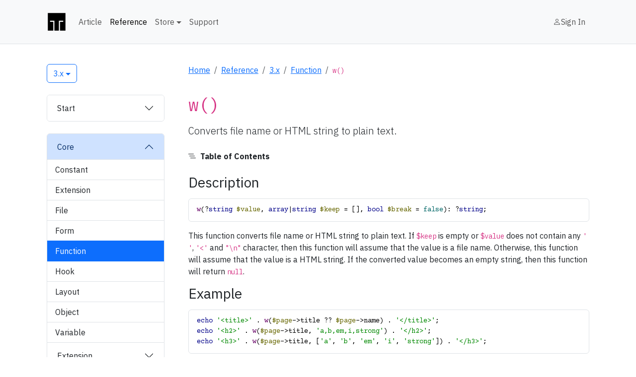

--- FILE ---
content_type: text/html; charset=utf-8
request_url: https://mecha-cms.com/reference/3.x/function/w
body_size: 4897
content:
<!DOCTYPE html><html class="can:comment has:page has:pages has:parent is:page min-vh-100 not:art" data-bs-theme="light"><head><meta charset="utf-8"><meta content="width=device-width" name="viewport"><meta content="Converts file name or HTML string to plain text." name="description"><meta content="" name="author"><title>w() · Mecha CMS</title><link href="https://mecha-cms.com/favicon.ico" rel="icon"><link href="https://mecha-cms.com/reference/3.x/function/w" rel="canonical"><link href="https://fonts.googleapis.com" rel="preconnect"><link crossorigin href="https://fonts.gstatic.com" rel="preconnect"><link href="https://fonts.googleapis.com/css2?family=Courier+Prime:ital,wght@0,400;0,700;1,400;1,700&amp;family=IBM+Plex+Mono:ital,wght@0,400;0,700;1,400;1,700&amp;family=IBM+Plex+Sans:ital,wght@0,300;0,400;0,600;0,700;1,300;1,400;1,600;1,700&amp;display=swap" rel="stylesheet"><script>if(window.matchMedia){const isDark=window.matchMedia('(prefers-color-scheme: dark)');isDark.addEventListener('change',e=>{document.documentElement.setAttribute('data-bs-theme',e.matches?'dark':'light')});if(isDark.matches){document.documentElement.setAttribute('data-bs-theme','dark')}}</script><link href="https://mecha-cms.com/lot/x/t-o-c/index.min.css?v=1717734439" rel="stylesheet"><link href="https://mecha-cms.com/lot/x/comment/index.min.css?v=1717734424" rel="stylesheet"><link href="https://mecha-cms.com/lot/y/site/index.min.css?v=1739598323" rel="stylesheet"><style>.autors-widget+address,.autors-widget+article,.autors-widget+aside,.autors-widget+blockquote,.autors-widget+details,.autors-widget+div,.autors-widget+dl,.autors-widget+dt,.autors-widget+fieldset,.autors-widget+figure,.autors-widget+footer,.autors-widget+form,.autors-widget+h1,.autors-widget+h2,.autors-widget+h3,.autors-widget+h4,.autors-widget+h5,.autors-widget+h6,.autors-widget+header,.autors-widget+hr,.autors-widget+main,.autors-widget+nav,.autors-widget+ol,.autors-widget+p,.autors-widget+pre,.autors-widget+section,.autors-widget+table,.autors-widget+ul{margin-top:1.5rem}.google-auto-placed+address,.google-auto-placed+article,.google-auto-placed+aside,.google-auto-placed+blockquote,.google-auto-placed+details,.google-auto-placed+div,.google-auto-placed+dl,.google-auto-placed+dt,.google-auto-placed+fieldset,.google-auto-placed+figure,.google-auto-placed+footer,.google-auto-placed+form,.google-auto-placed+h1,.google-auto-placed+h2,.google-auto-placed+h3,.google-auto-placed+h4,.google-auto-placed+h5,.google-auto-placed+h6,.google-auto-placed+header,.google-auto-placed+hr,.google-auto-placed+main,.google-auto-placed+nav,.google-auto-placed+ol,.google-auto-placed+p,.google-auto-placed+pre,.google-auto-placed+section,.google-auto-placed+table,.google-auto-placed+ul{margin-top:1.5rem}*+.autors-widget{margin-top:1.5rem}*+.google-auto-placed{margin-top:1.5rem}header.mb-4+.google-auto-placed{margin-top:-1.5rem}header.mb-4+.google-auto-placed+.mb-4{margin-top:2rem}</style><style>body{font-family:'IBM Plex Sans',sans-serif}code,textarea{font-family:'IBM Plex Mono',monospace}pre code{font-family:'Courier Prime',monospace}</style></head><body class="bg-body d-flex flex-column min-vh-100 text-body"><nav class="bg-body-tertiary border-bottom navbar navbar-expand-lg navbar-light p-0"><div class="container p-4"><a class="d-inline-flex navbar-brand p-0" href="https://mecha-cms.com"><svg aria-hidden="true" height="40" viewBox="0 0 18 18" width="40"><path d="M1,1h16v16h-5v-8h3v-1h-4v9h-4v-9h-4v1h3v8h-5Z"/></svg></a><button aria-controls="nav" aria-expanded="false" aria-label="Toggle navigation" class="navbar-toggler" data-bs-target="#nav" data-bs-toggle="collapse" type="button"><span class="navbar-toggler-icon"></span></button><div class="collapse navbar-collapse" id="nav"><ul class="m-0 me-lg-auto my-3 my-lg-0 navbar-nav"><li class="nav-item"><a class="nav-link" href="https://mecha-cms.com/article/1">Article</a></li><li class="nav-item"><a aria-curent="page" class="active nav-link" href="https://mecha-cms.com/reference/1">Reference</a></li><li class="dropdown nav-item"><a aria-expanded="false" class="dropdown-toggle nav-link" data-bs-toggle="dropdown" href="https://mecha-cms.com/store/1" role="button">Store</a><ul class="dropdown-menu shadow-sm"><li><a class="dropdown-item" href="https://mecha-cms.com/store/extension/1">Extension</a></li><li><a class="dropdown-item" href="https://mecha-cms.com/store/layout/1">Layout</a></li></ul></li><li class="nav-item"><a class="nav-link" href="https://mecha-cms.com/support">Support</a></li></ul><ul class="m-0 my-2 my-lg-0 navbar-nav"><li class="nav-item"><a class="d-inline-flex gap-2 nav-link" href="https://mecha-cms.com/git/token?enter=1&amp;kick=https%3A%2F%2Fmecha-cms.com%2Freference%2F3.x%2Ffunction%2Fw"><i aria-hidden="true" class="bi bi-person"></i><span>Sign In</span></a></li></ul></div></div></nav><section class="container p-4"><div class="gx-5 py-sm-3 row"><div class="col-lg-9 order-lg-last"><nav aria-label="Breadcrumb"><ol class="breadcrumb m-0"><li class="breadcrumb-item"><a href="https://mecha-cms.com">Home</a></li><li class="breadcrumb-item"><a href="https://mecha-cms.com/reference/1">Reference</a></li><li class="breadcrumb-item"><a href="https://mecha-cms.com/reference/3.x/1">3.x</a></li><li class="breadcrumb-item"><a href="https://mecha-cms.com/reference/3.x/function/1">Function</a></li><li aria-current="location" class="active breadcrumb-item"><span><code>w()</code></span></li></ol></nav><article class="pt-3"><header class="mb-4"><h2 class="display-6 my-3"><code>w()</code></h2><p class="lead mb-4">Converts file name or HTML string to plain text.</p></header><div class="mb-4"><details aria-labelledby="t-o-c:1656602658" class="mb-4" role="doc-toc"><summary id="t-o-c:1656602658" role="heading"><i class="bi bi-list-nested me-2"></i>Table of Contents</summary><ol aria-level="3" role="doc-pagelist"><li><a href="#to:description">Description</a></li><li><a href="#to:example">Example</a></li></ol></details><h3 id="to:description">Description</h3><pre><code class="php">w(?string $value, array|string $keep = [], bool $break = false): ?string;</code></pre><p>This function converts file name or HTML string to plain text. If <code>$keep</code> is empty or <code>$value</code> does not contain any <code>' '</code>, <code>'&lt;'</code> and <code>"\n"</code> character, then this function will assume that the value is a file name. Otherwise, this function will assume that the value is a HTML string. If the converted value becomes an empty string, then this function will return <code>null</code>.</p><h3 id="to:example">Example</h3><pre><code class="php">echo &apos;&lt;title&gt;&apos; . w($page-&gt;title ?? $page-&gt;name) . &apos;&lt;/title&gt;&apos;;
echo &apos;&lt;h2&gt;&apos; . w($page-&gt;title, &apos;a,b,em,i,strong&apos;) . &apos;&lt;/h2&gt;&apos;;
echo &apos;&lt;h3&gt;&apos; . w($page-&gt;title, [&apos;a&apos;, &apos;b&apos;, &apos;em&apos;, &apos;i&apos;, &apos;strong&apos;]) . &apos;&lt;/h3&gt;&apos;;</code></pre></div><div class="pt-3"><article class="my-4"><header><h4 class="my-3"><a href="https://mecha-cms.com/reference/3.x/function/a"><i class="bi bi-bookmark me-2"></i><code>a()</code></a></h4><p class="lead m-0">Converts object to array.</p></header></article><article class="my-4"><header><h4 class="my-3"><a href="https://mecha-cms.com/reference/3.x/function/all"><i class="bi bi-bookmark me-2"></i><code>all()</code></a></h4><p class="lead m-0">Checks if all items in the data pass the test.</p></header></article><article class="my-4"><header><h4 class="my-3"><a href="https://mecha-cms.com/reference/3.x/function/anemone"><i class="bi bi-bookmark me-2"></i><code>anemone()</code></a></h4><p class="lead m-0">Returns an <a href="https://mecha-cms.com/reference/3.x/object/anemone/1" title="Anemone">anemone</a>.</p></header></article><article class="my-4"><header><h4 class="my-3"><a href="https://mecha-cms.com/reference/3.x/function/any"><i class="bi bi-bookmark me-2"></i><code>any()</code></a></h4><p class="lead m-0">Checks if at least one item in the value passes the test.</p></header></article><article class="my-4"><header><h4 class="my-3"><a href="https://mecha-cms.com/reference/3.x/function/apart"><i class="bi bi-bookmark me-2"></i><code>apart()</code></a></h4><p class="lead m-0">Splits HTML/XML string into tokens.</p></header></article><article class="my-4"><header><h4 class="my-3"><a href="https://mecha-cms.com/reference/3.x/function/b"><i class="bi bi-bookmark me-2"></i><code>b()</code></a></h4><p class="lead m-0">Ensures the minimum and maximum value of a value.</p></header></article><article class="my-4"><header><h4 class="my-3"><a href="https://mecha-cms.com/reference/3.x/function/c"><i class="bi bi-bookmark me-2"></i><code>c()</code></a></h4><p class="lead m-0">Converts text to camel case.</p></header></article><article class="my-4"><header><h4 class="my-3"><a href="https://mecha-cms.com/reference/3.x/function/c2f"><i class="bi bi-bookmark me-2"></i><code>c2f()</code></a></h4><p class="lead m-0">Converts class name to file name.</p></header></article><article class="my-4"><header><h4 class="my-3"><a href="https://mecha-cms.com/reference/3.x/function/check"><i class="bi bi-bookmark me-2"></i><code>check()</code></a></h4><p class="lead m-0">Validates a token.</p></header></article><article class="my-4"><header><h4 class="my-3"><a href="https://mecha-cms.com/reference/3.x/function/choke"><i class="bi bi-bookmark me-2"></i><code>choke()</code></a></h4><p class="lead m-0">Allows access at certain intervals.</p></header></article><article class="my-4"><header><h4 class="my-3"><a href="https://mecha-cms.com/reference/3.x/function/concat"><i class="bi bi-bookmark me-2"></i><code>concat()</code></a></h4><p class="lead m-0">Concatenates multiple arrays into one array.</p></header></article><article class="my-4"><header><h4 class="my-3"><a href="https://mecha-cms.com/reference/3.x/function/content"><i class="bi bi-bookmark me-2"></i><code>content()</code></a></h4><p class="lead m-0">Gets or sets file content.</p></header></article><article class="my-4"><header><h4 class="my-3"><a href="https://mecha-cms.com/reference/3.x/function/cookie"><i class="bi bi-bookmark me-2"></i><code>cookie()</code></a></h4><p class="lead m-0">Gets or sets a cookie or cookies.</p></header></article><article class="my-4"><header><h4 class="my-3"><a href="https://mecha-cms.com/reference/3.x/function/d"><i class="bi bi-bookmark me-2"></i><code>d()</code></a></h4><p class="lead m-0">Loads classes automatically, efficiently.</p></header></article><article class="my-4"><header><h4 class="my-3"><a href="https://mecha-cms.com/reference/3.x/function/delete"><i class="bi bi-bookmark me-2"></i><code>delete()</code></a></h4><p class="lead m-0">Deletes a file/folder.</p></header></article><article class="my-4"><header><h4 class="my-3"><a href="https://mecha-cms.com/reference/3.x/function/drop"><i class="bi bi-bookmark me-2"></i><code>drop()</code></a></h4><p class="lead m-0">Removes meaning-less array items to reduce the size.</p></header></article><article class="my-4"><header><h4 class="my-3"><a href="https://mecha-cms.com/reference/3.x/function/e"><i class="bi bi-bookmark me-2"></i><code>e()</code></a></h4><p class="lead m-0">Evaluates string to the proper data type.</p></header></article><article class="my-4"><header><h4 class="my-3"><a href="https://mecha-cms.com/reference/3.x/function/eat"><i class="bi bi-bookmark me-2"></i><code>eat()</code></a></h4><p class="lead m-0">Escapes HTML/XML attribute’s value.</p></header></article><article class="my-4"><header><h4 class="my-3"><a href="https://mecha-cms.com/reference/3.x/function/eq"><i class="bi bi-bookmark me-2"></i><code>eq()</code></a></h4><p class="lead m-0">Equal to.</p></header></article><article class="my-4"><header><h4 class="my-3"><a href="https://mecha-cms.com/reference/3.x/function/exist"><i class="bi bi-bookmark me-2"></i><code>exist()</code></a></h4><p class="lead m-0">Checks if file/folder exists.</p></header></article><article class="my-4"><header><h4 class="my-3"><a href="https://mecha-cms.com/reference/3.x/function/extend"><i class="bi bi-bookmark me-2"></i><code>extend()</code></a></h4><p class="lead m-0">Merges multiple arrays into one array.</p></header></article><article class="my-4"><header><h4 class="my-3"><a href="https://mecha-cms.com/reference/3.x/function/f"><i class="bi bi-bookmark me-2"></i><code>f()</code></a></h4><p class="lead m-0">Filters out characters from a string.</p></header></article><article class="my-4"><header><h4 class="my-3"><a href="https://mecha-cms.com/reference/3.x/function/f2c"><i class="bi bi-bookmark me-2"></i><code>f2c()</code></a></h4><p class="lead m-0">Converts file name to class name.</p></header></article><article class="my-4"><header><h4 class="my-3"><a href="https://mecha-cms.com/reference/3.x/function/f2p"><i class="bi bi-bookmark me-2"></i><code>f2p()</code></a></h4><p class="lead m-0">Converts file name to property name.</p></header></article><article class="my-4"><header><h4 class="my-3"><a href="https://mecha-cms.com/reference/3.x/function/fetch"><i class="bi bi-bookmark me-2"></i><code>fetch()</code></a></h4><p class="lead m-0">Fetches content from a remote URL.</p></header></article><article class="my-4"><header><h4 class="my-3"><a href="https://mecha-cms.com/reference/3.x/function/find"><i class="bi bi-bookmark me-2"></i><code>find()</code></a></h4><p class="lead m-0">Gets the first array item that passes the test.</p></header></article><article class="my-4"><header><h4 class="my-3"><a href="https://mecha-cms.com/reference/3.x/function/fire"><i class="bi bi-bookmark me-2"></i><code>fire()</code></a></h4><p class="lead m-0">Executes a callable or a function.</p></header></article><article class="my-4"><header><h4 class="my-3"><a href="https://mecha-cms.com/reference/3.x/function/g"><i class="bi bi-bookmark me-2"></i><code>g()</code></a></h4><p class="lead m-0">Generates a list of files and/or folders from a folder.</p></header></article><article class="my-4"><header><h4 class="my-3"><a href="https://mecha-cms.com/reference/3.x/function/ge"><i class="bi bi-bookmark me-2"></i><code>ge()</code></a></h4><p class="lead m-0">Greater than or equal to.</p></header></article><article class="my-4"><header><h4 class="my-3"><a href="https://mecha-cms.com/reference/3.x/function/get"><i class="bi bi-bookmark me-2"></i><code>get()</code></a></h4><p class="lead m-0">Gets values from an array using dot notation access.</p></header></article><article class="my-4"><header><h4 class="my-3"><a href="https://mecha-cms.com/reference/3.x/function/gt"><i class="bi bi-bookmark me-2"></i><code>gt()</code></a></h4><p class="lead m-0">Greater than.</p></header></article><article class="my-4"><header><h4 class="my-3"><a href="https://mecha-cms.com/reference/3.x/function/h"><i class="bi bi-bookmark me-2"></i><code>h()</code></a></h4><p class="lead m-0">Hyphenates current value.</p></header></article><article class="my-4"><header><h4 class="my-3"><a href="https://mecha-cms.com/reference/3.x/function/has"><i class="bi bi-bookmark me-2"></i><code>has()</code></a></h4><p class="lead m-0">Checks if an array contains a key using dot notation access.</p></header></article><article class="my-4"><header><h4 class="my-3"><a href="https://mecha-cms.com/reference/3.x/function/hook"><i class="bi bi-bookmark me-2"></i><code>hook()</code></a></h4><p class="lead m-0">Gets or sets a hook or hooks.</p></header></article><article class="my-4"><header><h4 class="my-3"><a href="https://mecha-cms.com/reference/3.x/function/i"><i class="bi bi-bookmark me-2"></i><code>i()</code></a></h4><p class="lead m-0">Makes text translatable.</p></header></article><article class="my-4"><header><h4 class="my-3"><a href="https://mecha-cms.com/reference/3.x/function/ip"><i class="bi bi-bookmark me-2"></i><code>ip()</code></a></h4><p class="lead m-0">Gets the client’s IP address.</p></header></article><article class="my-4"><header><h4 class="my-3"><a href="https://mecha-cms.com/reference/3.x/function/is"><i class="bi bi-bookmark me-2"></i><code>is()</code></a></h4><p class="lead m-0">Filters the data so that only items that pass the test are left.</p></header></article><article class="my-4"><header><h4 class="my-3"><a href="https://mecha-cms.com/reference/3.x/function/j"><i class="bi bi-bookmark me-2"></i><code>j()</code></a></h4><p class="lead m-0">Gets array items that are not present in the second array.</p></header></article><article class="my-4"><header><h4 class="my-3"><a href="https://mecha-cms.com/reference/3.x/function/k"><i class="bi bi-bookmark me-2"></i><code>k()</code></a></h4><p class="lead m-0">Generates a filtered list of files and/or folders from a folder.</p></header></article><article class="my-4"><header><h4 class="my-3"><a href="https://mecha-cms.com/reference/3.x/function/kick"><i class="bi bi-bookmark me-2"></i><code>kick()</code></a></h4><p class="lead m-0">Redirects to a page.</p></header></article><article class="my-4"><header><h4 class="my-3"><a href="https://mecha-cms.com/reference/3.x/function/l"><i class="bi bi-bookmark me-2"></i><code>l()</code></a></h4><p class="lead m-0">Converts text to lower case.</p></header></article><article class="my-4"><header><h4 class="my-3"><a href="https://mecha-cms.com/reference/3.x/function/le"><i class="bi bi-bookmark me-2"></i><code>le()</code></a></h4><p class="lead m-0">Less than or equal to.</p></header></article><article class="my-4"><header><h4 class="my-3"><a href="https://mecha-cms.com/reference/3.x/function/let"><i class="bi bi-bookmark me-2"></i><code>let()</code></a></h4><p class="lead m-0">Deletes values from an array using dot notation access.</p></header></article><article class="my-4"><header><h4 class="my-3"><a href="https://mecha-cms.com/reference/3.x/function/long"><i class="bi bi-bookmark me-2"></i><code>long()</code></a></h4><p class="lead m-0">Converts relative URL to full URL.</p></header></article><article class="my-4"><header><h4 class="my-3"><a href="https://mecha-cms.com/reference/3.x/function/lot"><i class="bi bi-bookmark me-2"></i><code>lot()</code></a></h4><p class="lead m-0">Sets global variables.</p></header></article><article class="my-4"><header><h4 class="my-3"><a href="https://mecha-cms.com/reference/3.x/function/lt"><i class="bi bi-bookmark me-2"></i><code>lt()</code></a></h4><p class="lead m-0">Less than.</p></header></article><article class="my-4"><header><h4 class="my-3"><a href="https://mecha-cms.com/reference/3.x/function/m"><i class="bi bi-bookmark me-2"></i><code>m()</code></a></h4><p class="lead m-0">Normalizes range to a new range.</p></header></article><article class="my-4"><header><h4 class="my-3"><a href="https://mecha-cms.com/reference/3.x/function/map"><i class="bi bi-bookmark me-2"></i><code>map()</code></a></h4><p class="lead m-0">Creates a new data set from the current data.</p></header></article><article class="my-4"><header><h4 class="my-3"><a href="https://mecha-cms.com/reference/3.x/function/move"><i class="bi bi-bookmark me-2"></i><code>move()</code></a></h4><p class="lead m-0">Moves a file/folder to a folder.</p></header></article><article class="my-4"><header><h4 class="my-3"><a href="https://mecha-cms.com/reference/3.x/function/n"><i class="bi bi-bookmark me-2"></i><code>n()</code></a></h4><p class="lead m-0">Normalizes string.</p></header></article><article class="my-4"><header><h4 class="my-3"><a href="https://mecha-cms.com/reference/3.x/function/ne"><i class="bi bi-bookmark me-2"></i><code>ne()</code></a></h4><p class="lead m-0">Not equal to.</p></header></article><article class="my-4"><header><h4 class="my-3"><a href="https://mecha-cms.com/reference/3.x/function/not"><i class="bi bi-bookmark me-2"></i><code>not()</code></a></h4><p class="lead m-0">Filters the data so that only items that does not pass the test are left.</p></header></article><article class="my-4"><header><h4 class="my-3"><a href="https://mecha-cms.com/reference/3.x/function/o"><i class="bi bi-bookmark me-2"></i><code>o()</code></a></h4><p class="lead m-0">Converts array to object.</p></header></article><article class="my-4"><header><h4 class="my-3"><a href="https://mecha-cms.com/reference/3.x/function/p"><i class="bi bi-bookmark me-2"></i><code>p()</code></a></h4><p class="lead m-0">Converts text to pascal case.</p></header></article><article class="my-4"><header><h4 class="my-3"><a href="https://mecha-cms.com/reference/3.x/function/p2f"><i class="bi bi-bookmark me-2"></i><code>p2f()</code></a></h4><p class="lead m-0">Converts property name to file name.</p></header></article><article class="my-4"><header><h4 class="my-3"><a href="https://mecha-cms.com/reference/3.x/function/pair"><i class="bi bi-bookmark me-2"></i><code>pair()</code></a></h4><p class="lead m-0">Pairs HTML/XML attributes string as key and value in array.</p></header></article><article class="my-4"><header><h4 class="my-3"><a href="https://mecha-cms.com/reference/3.x/function/path"><i class="bi bi-bookmark me-2"></i><code>path()</code></a></h4><p class="lead m-0">Normalizes and resolves file/folder path.</p></header></article><article class="my-4"><header><h4 class="my-3"><a href="https://mecha-cms.com/reference/3.x/function/pluck"><i class="bi bi-bookmark me-2"></i><code>pluck()</code></a></h4><p class="lead m-0">Returns a new data set contains values from the key on every item.</p></header></article><article class="my-4"><header><h4 class="my-3"><a href="https://mecha-cms.com/reference/3.x/function/q"><i class="bi bi-bookmark me-2"></i><code>q()</code></a></h4><p class="lead m-0">Counts the data quantity.</p></header></article><article class="my-4"><header><h4 class="my-3"><a href="https://mecha-cms.com/reference/3.x/function/r"><i class="bi bi-bookmark me-2"></i><code>r()</code></a></h4><p class="lead m-0">Replaces string.</p></header></article><article class="my-4"><header><h4 class="my-3"><a href="https://mecha-cms.com/reference/3.x/function/s"><i class="bi bi-bookmark me-2"></i><code>s()</code></a></h4><p class="lead m-0">Converts value to the string representation of it.</p></header></article><article class="my-4"><header><h4 class="my-3"><a href="https://mecha-cms.com/reference/3.x/function/save"><i class="bi bi-bookmark me-2"></i><code>save()</code></a></h4><p class="lead m-0">Saves a file.</p></header></article><article class="my-4"><header><h4 class="my-3"><a href="https://mecha-cms.com/reference/3.x/function/seal"><i class="bi bi-bookmark me-2"></i><code>seal()</code></a></h4><p class="lead m-0">Sets a file/folder permission.</p></header></article><article class="my-4"><header><h4 class="my-3"><a href="https://mecha-cms.com/reference/3.x/function/send"><i class="bi bi-bookmark me-2"></i><code>send()</code></a></h4><p class="lead m-0">Sends HTML email.</p></header></article><article class="my-4"><header><h4 class="my-3"><a href="https://mecha-cms.com/reference/3.x/function/set"><i class="bi bi-bookmark me-2"></i><code>set()</code></a></h4><p class="lead m-0">Sets values to an array using dot notation access.</p></header></article><article class="my-4"><header><h4 class="my-3"><a href="https://mecha-cms.com/reference/3.x/function/shake"><i class="bi bi-bookmark me-2"></i><code>shake()</code></a></h4><p class="lead m-0">Shakes array order.</p></header></article><article class="my-4"><header><h4 class="my-3"><a href="https://mecha-cms.com/reference/3.x/function/short"><i class="bi bi-bookmark me-2"></i><code>short()</code></a></h4><p class="lead m-0">Converts full URL to relative URL.</p></header></article><article class="my-4"><header><h4 class="my-3"><a href="https://mecha-cms.com/reference/3.x/function/size"><i class="bi bi-bookmark me-2"></i><code>size()</code></a></h4><p class="lead m-0">Converts size in bytes to a human readable string format.</p></header></article><article class="my-4"><header><h4 class="my-3"><a href="https://mecha-cms.com/reference/3.x/function/state"><i class="bi bi-bookmark me-2"></i><code>state()</code></a></h4><p class="lead m-0">Gets or sets a state or states.</p></header></article><article class="my-4"><header><h4 class="my-3"><a href="https://mecha-cms.com/reference/3.x/function/status"><i class="bi bi-bookmark me-2"></i><code>status()</code></a></h4><p class="lead m-0">Gets current request/response headers and status or sets current response headers and status.</p></header></article><article class="my-4"><header><h4 class="my-3"><a href="https://mecha-cms.com/reference/3.x/function/step"><i class="bi bi-bookmark me-2"></i><code>step()</code></a></h4><p class="lead m-0">Creates a step sequence of a split pattern.</p></header></article><article class="my-4"><header><h4 class="my-3"><a href="https://mecha-cms.com/reference/3.x/function/store"><i class="bi bi-bookmark me-2"></i><code>store()</code></a></h4><p class="lead m-0">Moves the uploaded file to a folder.</p></header></article><article class="my-4"><header><h4 class="my-3"><a href="https://mecha-cms.com/reference/3.x/function/stream"><i class="bi bi-bookmark me-2"></i><code>stream()</code></a></h4><p class="lead m-0">Streams the file content chunk by chunk.</p></header></article><article class="my-4"><header><h4 class="my-3"><a href="https://mecha-cms.com/reference/3.x/function/t"><i class="bi bi-bookmark me-2"></i><code>t()</code></a></h4><p class="lead m-0">Trims value from a delimiter once.</p></header></article><article class="my-4"><header><h4 class="my-3"><a href="https://mecha-cms.com/reference/3.x/function/token"><i class="bi bi-bookmark me-2"></i><code>token()</code></a></h4><p class="lead m-0">Generates a token.</p></header></article><article class="my-4"><header><h4 class="my-3"><a href="https://mecha-cms.com/reference/3.x/function/type"><i class="bi bi-bookmark me-2"></i><code>type()</code></a></h4><p class="lead m-0">Gets or sets current response type.</p></header></article><article class="my-4"><header><h4 class="my-3"><a href="https://mecha-cms.com/reference/3.x/function/u"><i class="bi bi-bookmark me-2"></i><code>u()</code></a></h4><p class="lead m-0">Converts text to upper case.</p></header></article><article class="my-4"><header><h4 class="my-3"><a href="https://mecha-cms.com/reference/3.x/function/ua"><i class="bi bi-bookmark me-2"></i><code>ua()</code></a></h4><p class="lead m-0">Gets the client’s user agent string.</p></header></article><article class="my-4"><header><h4 class="my-3"><a href="https://mecha-cms.com/reference/3.x/function/v"><i class="bi bi-bookmark me-2"></i><code>v()</code></a></h4><p class="lead m-0">Returns a string without the backslash prefix on every regular expression characters.</p></header></article><article class="my-4"><header><h4 class="my-3"><i class="bi bi-bookmark-check me-2"></i><code>w()</code></h4><p class="lead m-0">Converts file name or HTML string to plain text.</p></header></article><article class="my-4"><header><h4 class="my-3"><a href="https://mecha-cms.com/reference/3.x/function/x"><i class="bi bi-bookmark me-2"></i><code>x()</code></a></h4><p class="lead m-0">Returns a string with the backslash prefix on every regular expression characters.</p></header></article><article class="my-4"><header><h4 class="my-3"><a href="https://mecha-cms.com/reference/3.x/function/y"><i class="bi bi-bookmark me-2"></i><code>y()</code></a></h4><p class="lead m-0">Converts iterator to array.</p></header></article><article class="my-4"><header><h4 class="my-3"><a href="https://mecha-cms.com/reference/3.x/function/z"><i class="bi bi-bookmark me-2"></i><code>z()</code></a></h4><p class="lead m-0">Converts PHP values to a compact string of PHP values.</p></header></article><article class="my-4"><header><h4 class="my-3"><a href="https://mecha-cms.com/reference/3.x/function/zone"><i class="bi bi-bookmark me-2"></i><code>zone()</code></a></h4><p class="lead m-0">Gets or sets current application time zone.</p></header></article></div></article></div><div class="col-lg-3 mt-4 mt-lg-0 order-lg-first"><div class="dropdown"><a aria-expanded="false" class="btn btn-outline-primary dropdown-toggle" data-bs-toggle="dropdown" href="https://mecha-cms.com/reference/3.x/1" role="button">3.x</a><ul class="dropdown-menu shadow-sm"><li><a class="active dropdown-item" href="https://mecha-cms.com/reference/3.x/1">3.x</a></li><li><a class="dropdown-item" href="https://mecha-cms.com/reference/2.x/1">2.x</a></li></ul></div><div class="accordion mt-4" id="accordion-1"><div class="accordion-item"><h2 class="accordion-header" id="heading-start"><button aria-controls="collapse-start" aria-expanded="true" class="accordion-button collapsed" data-bs-target="#collapse-start" data-bs-toggle="collapse" type="button">Start</button></h2><div aria-labelledby="heading-start" class="accordion-collapse collapse" data-bs-parent="#accordion-1" id="collapse-start"><div class="list-group list-group-flush"><a class="list-group-item list-group-item-action" href="https://mecha-cms.com/reference/about">Introduction</a><a class="list-group-item list-group-item-action" href="https://mecha-cms.com/reference/3.x/start">Installation</a><a class="list-group-item list-group-item-action" href="https://mecha-cms.com/reference/3.x/code-style/1">Code Style</a><a class="list-group-item list-group-item-action" href="https://mecha-cms.com/reference/3.x/life-span">Application Life Span</a><a class="list-group-item list-group-item-action" href="https://mecha-cms.com/reference/contribute/1">Contribution</a></div></div></div></div><div class="accordion mt-4" id="accordion-2"><div class="accordion-item"><h2 class="accordion-header" id="heading-core"><button aria-controls="collapse-core" aria-expanded="true" class="accordion-button" data-bs-target="#collapse-core" data-bs-toggle="collapse" type="button">Core</button></h2><div aria-labelledby="heading-core" class="accordion-collapse collapse show" data-bs-parent="#accordion-2" id="collapse-core"><div class="list-group list-group-flush"><a class="list-group-item list-group-item-action" href="https://mecha-cms.com/reference/3.x/constant/1">Constant</a><a class="list-group-item list-group-item-action" href="https://mecha-cms.com/reference/3.x/extension">Extension</a><a class="list-group-item list-group-item-action" href="https://mecha-cms.com/reference/3.x/file/1">File</a><a class="list-group-item list-group-item-action" href="https://mecha-cms.com/reference/3.x/form">Form</a><a aria-current="page" class="active list-group-item list-group-item-action" href="https://mecha-cms.com/reference/3.x/function/1">Function</a><a class="list-group-item list-group-item-action" href="https://mecha-cms.com/reference/3.x/hook">Hook</a><a class="list-group-item list-group-item-action" href="https://mecha-cms.com/reference/3.x/layout">Layout</a><a class="list-group-item list-group-item-action" href="https://mecha-cms.com/reference/3.x/object/1">Object</a><a class="list-group-item list-group-item-action" href="https://mecha-cms.com/reference/3.x/variable/1">Variable</a></div></div></div><div class="accordion-item"><h2 class="accordion-header" id="heading-extension"><button aria-controls="collapse-extension" aria-expanded="true" class="accordion-button collapsed" data-bs-target="#collapse-extension" data-bs-toggle="collapse" type="button">Extension</button></h2><div aria-labelledby="heading-extension" class="accordion-collapse collapse" data-bs-parent="#accordion-2" id="collapse-extension"><div class="list-group list-group-flush"><a class="list-group-item list-group-item-action" href="https://mecha-cms.com/reference/3.x/extension/asset/1">Asset</a><a class="list-group-item list-group-item-action" href="https://mecha-cms.com/reference/3.x/extension/base/1">Base</a><a class="list-group-item list-group-item-action" href="https://mecha-cms.com/reference/3.x/extension/comment/1">Comment</a><a class="list-group-item list-group-item-action" href="https://mecha-cms.com/reference/3.x/extension/layout/1">Layout</a><a class="list-group-item list-group-item-action" href="https://mecha-cms.com/reference/3.x/extension/link/1">Link</a><a class="list-group-item list-group-item-action" href="https://mecha-cms.com/reference/3.x/extension/markdown/1">Markdown</a><a class="list-group-item list-group-item-action" href="https://mecha-cms.com/reference/3.x/extension/page/1">Page</a><a class="list-group-item list-group-item-action" href="https://mecha-cms.com/reference/3.x/extension/panel/1">Panel</a><a class="list-group-item list-group-item-action" href="https://mecha-cms.com/reference/3.x/extension/test/1">Test</a><a class="list-group-item list-group-item-action" href="https://mecha-cms.com/reference/3.x/extension/user/1">User</a><a class="list-group-item list-group-item-action" href="https://mecha-cms.com/reference/3.x/extension/y-a-m-l/1">YAML</a></div></div></div><div class="accordion-item"><h2 class="accordion-header" id="heading-layout"><button aria-controls="collapse-layout" aria-expanded="true" class="accordion-button collapsed" data-bs-target="#collapse-layout" data-bs-toggle="collapse" type="button">Layout</button></h2><div aria-labelledby="heading-layout" class="accordion-collapse collapse" data-bs-parent="#accordion-2" id="collapse-layout"><div class="list-group list-group-flush"><a class="list-group-item list-group-item-action" href="https://mecha-cms.com/reference/3.x/layout/log/1">Log</a></div></div></div></div></div></div></section><footer class="py-5 text-muted"><div class="container text-center">© 2026 <a href="https://taufik-nurrohman.com">Taufik Nurrohman</a></div></footer><script async crossorigin="anonymous" src="https://pagead2.googlesyndication.com/pagead/js/adsbygoogle.js?client=ca-pub-4884309229437815"></script><script src="https://mecha-cms.com/lot/x/comment/index.min.js?v=1717734424"></script><script src="https://mecha-cms.com/lot/y/site/index.min.js?v=1739598323"></script></body></html>

--- FILE ---
content_type: text/html; charset=utf-8
request_url: https://www.google.com/recaptcha/api2/aframe
body_size: 267
content:
<!DOCTYPE HTML><html><head><meta http-equiv="content-type" content="text/html; charset=UTF-8"></head><body><script nonce="PFZDuIK_s_g9geoHIVzLCA">/** Anti-fraud and anti-abuse applications only. See google.com/recaptcha */ try{var clients={'sodar':'https://pagead2.googlesyndication.com/pagead/sodar?'};window.addEventListener("message",function(a){try{if(a.source===window.parent){var b=JSON.parse(a.data);var c=clients[b['id']];if(c){var d=document.createElement('img');d.src=c+b['params']+'&rc='+(localStorage.getItem("rc::a")?sessionStorage.getItem("rc::b"):"");window.document.body.appendChild(d);sessionStorage.setItem("rc::e",parseInt(sessionStorage.getItem("rc::e")||0)+1);localStorage.setItem("rc::h",'1769218927412');}}}catch(b){}});window.parent.postMessage("_grecaptcha_ready", "*");}catch(b){}</script></body></html>

--- FILE ---
content_type: text/css; charset=utf-8
request_url: https://mecha-cms.com/lot/x/t-o-c/index.min.css?v=1717734439
body_size: 22
content:
[role=doc-toc]{display:block;margin-left:0;margin-right:0;padding:0}[role=doc-toc] [role=doc-pagelist]{list-style:none;margin:.2em 0 0 1.2em;overflow:hidden;padding:0}[role=doc-toc] [role=doc-pagelist] li{margin:0;padding:0 0 0 1.4em;position:relative}[role=doc-toc] [role=doc-pagelist] li::after{border:0 solid;border-top-width:1px;bottom:0;content:"";display:block;left:0;position:absolute;top:.8em;width:1em}[role=doc-toc] [role=doc-pagelist] li::before{border:0 solid;border-left-width:1px;bottom:0;content:"";display:block;left:0;position:absolute;top:0;width:0}[role=doc-toc] [role=doc-pagelist] li:last-child::after{background:#fff}[role=doc-toc] [role=doc-pagelist] [role=doc-pagelist]{margin:0 0 0 .2em}[role=doc-toc] [role=heading]{color:inherit;cursor:pointer;display:inline;font:inherit;font-weight:700;margin:0;padding:0;user-select:none}[role=doc-toc] [role=heading]::-webkit-details-marker{display:none}

--- FILE ---
content_type: text/css; charset=utf-8
request_url: https://mecha-cms.com/lot/x/comment/index.min.css?v=1717734424
body_size: 431
content:
.comment,.comment-author,.comment-avatar,.comment-body,.comment-figure,.comment-footer,.comment-header,.comment-meta,.comment-tasks,.comment-tasks li,.comments,.comments-body,.comments-footer,.comments-header,.comments-pager,.comments-tasks,.comments-tasks li,.form-comment{background:0 0;border:0;list-style:none;margin:0;outline:0;padding:0}.comment{position:relative}.comment::after{clear:both;content:"";display:table}.comment-author,.comment-meta{font:inherit;text-shadow:inherit}.comment-avatar{display:block;height:auto;max-height:100%;max-width:100%;width:100%}.comment-body,.comment-footer{margin-top:.5rem}.comment-header+.comment-body+.comment-footer+.comments,.comment-header+.comment-body+.form-comment+.comment-footer+.comments{margin-left:1.5rem}.comment-figure{float:left;width:5rem}.comment-figure+.comment-header,.comment-figure+.comment-header+.comment-body,.comment-figure+.comment-header+.comment-body+.comment-footer,.comment-figure+.comment-header+.comment-body+.comment-footer+.comments,.comment-figure+.comment-header+.comment-body+.form-comment+.comment-footer+.comments{margin-left:6.5rem}.comment-header{display:flex;flex-wrap:wrap;gap:0 1rem;justify-content:space-between}.comment-status\:-1{opacity:.5}.comment-tasks{align-content:center;display:flex;gap:0 1rem}.comment-url::before{content:"#"}.comment .comments,.comment+.comment{margin-top:1.5rem}.comment .form-comment+.comment-footer{display:none}.comment .form-comment .js\:cancel{display:inline-block}.comments,.comments-body,.comments-footer,.comments-pager,.comments-pager+p{margin-top:2rem}.comments-pager{display:flex;gap:0 1rem;justify-content:center}.comments-pager>span{display:flex;gap:0 .5rem}.comments-pager [aria-current=step],.comments-pager [aria-disabled=true]{color:inherit;text-decoration:none}.comments-tasks{align-content:center;display:flex;gap:0 1rem}.comments-body:empty,.comments-footer:empty,.comments:empty{display:none}.comments [role=status]{text-align:center}.form-comment{clear:both;margin-top:2rem}.form-comment>p:not([role=alert]):not([role=status]){display:flex;gap:0 1.5rem}.form-comment>p>*{flex:1}.form-comment>p>[role=group]{align-items:center;display:flex;flex-wrap:wrap;gap:.5em}.form-comment>p>label{max-width:5rem;text-align:right}.form-comment>p>label:not([for]){visibility:hidden}.form-comment>p>label+br{display:none}.form-comment>p>label+br+span>input,.form-comment>p>label+br+span>select,.form-comment>p>label+br+span>textarea{display:block;max-width:100%;width:100%}.form-comment [role=button],.form-comment button,.form-comment input,.form-comment select,.form-comment textarea{box-sizing:border-box;display:inline-block;vertical-align:middle}.form-comment [role=button]+br,.form-comment button+br,.form-comment input+br,.form-comment select+br,.form-comment textarea+br{display:none}.form-comment [role=button]+br+small,.form-comment button+br+small,.form-comment input+br+small,.form-comment select+br+small,.form-comment textarea+br+small{display:block;margin-top:.5rem}.form-comment .js\:cancel{display:none}@media (max-width:600px){.comment-figure+.comment-header+.comment-body+.comment-footer+.comments{margin-left:1.5rem}}

--- FILE ---
content_type: text/javascript; charset=utf-8
request_url: https://mecha-cms.com/lot/x/comment/index.min.js?v=1717734424
body_size: 554
content:
!function(){"use strict";var n=function(n){return Array.isArray(n)},t=function(n,t){return void 0===t&&(t=!0),"object"==typeof n&&(!t||function(n,t){return n&&r(t)&&n instanceof t}(n,Object))},r=function(n){return function(n){return void 0!==n}(n)&&!function(n){return null===n}(n)},e=function r(e){if(n(e))return e.map((function(n){return r(n)}));if(function(n){return/^-?(?:\d*.)?\d+$/.test(n+"")}(e))return function(n,t){return void 0===t&&(t=10),t?parseInt(n,t):parseFloat(n)}(e);if(t(e)){for(var u in e)e[u]=r(e[u]);return e}return"false"!==e&&("null"===e?null:"true"===e||e)},u=function r(e){if(n(e))return e.map((function(n){return r(e)}));if(t(e)){for(var u in e)e[u]=r(e[u]);return e}return!1===e?"false":null===e?"null":!0===e?"true":""+e},i=document,o=window,c=function(n,t,r){if(void 0===r&&(r=!0),!a(n,t))return null;var u=n.getAttribute(t);return r?e(u):u},f=function(n,t){return(t||i).querySelectorAll(n)},l=function(n,t){return t?n.closest(t)||null:n.parentNode||null},a=function(n,t){return n.hasAttribute(t)},s=function(n,t,r){return!0===r&&(r=t),n.setAttribute(t,u(r)),n},d=o.location,p=function(n){return n&&n.preventDefault()},v=function(n,t,r,e){void 0===e&&(e=!1),t.addEventListener(n,r,e)};const m=(h="comment",i.forms[h]||null);var h;if(m){let y=l(m),A=l(y),b=d.search,j=m["comment[content]"],E=m["comment[parent]"],L=c(j,"placeholder"),g=/(?:\?|&(?:amp;)?)parent(?:=([1-9]\d{3,}-(?:0\d|1[0-2])-(?:0\d|[1-2]\d|3[0-1])(?:-(?:[0-1]\d|2[0-4])(?:-(?:[0-5]\d|60)){2}))?|&)/g;function k(n){v("click",n,(function(n){var t;!function(n,t){n.append(t)}(y,m),s(m,"action",c(m,"action").replace(g,"")),t="is:reply",m.classList.remove(t),s(j,"placeholder",L),j.focus(),E&&function(n,t){n.removeAttribute(t)}(E,"value"),p(n)}))}function w(n){v("click",n,(function(n){let t=l(l(l(this))),r=c(m,"action"),e=g.exec(this.href);var u,i;e=e?e[1]:"",i=m,l(u=t).insertBefore(i,u),r=r.replace(g,""),r+=(r.indexOf("?")>-1?"&":"?")+"parent="+e,s(j,"placeholder",this.title),s(m,"action",r),function(n,t){n.classList.add(t)}(m,"is:reply"),j.focus(),E&&(E.value=e),p(n)}))}b=!b||!b.match(g),b&&f(".js\\:cancel",A).forEach(k),b&&f(".js\\:reply",A).forEach(w)}}();

--- FILE ---
content_type: text/javascript; charset=utf-8
request_url: https://mecha-cms.com/lot/y/site/index.min.js?v=1739598323
body_size: 52004
content:
!function(){"use strict";
/*!
  * Bootstrap v5.3.3 (https://getbootstrap.com/)
  * Copyright 2011-2024 The Bootstrap Authors (https://github.com/twbs/bootstrap/graphs/contributors)
  * Licensed under MIT (https://github.com/twbs/bootstrap/blob/main/LICENSE)
  */var e,t;e=this,t=function(){const e=new Map,t={set(t,n,i){e.has(t)||e.set(t,new Map);const s=e.get(t);s.has(n)||0===s.size?s.set(n,i):console.error(`Bootstrap doesn't allow more than one instance per element. Bound instance: ${Array.from(s.keys())[0]}.`)},get:(t,n)=>e.has(t)&&e.get(t).get(n)||null,remove(t,n){if(!e.has(t))return;const i=e.get(t);i.delete(n),0===i.size&&e.delete(t)}},n="transitionend",i=e=>(e&&window.CSS&&window.CSS.escape&&(e=e.replace(/#([^\s"#']+)/g,((e,t)=>"#"+CSS.escape(t)))),e),s=e=>{e.dispatchEvent(new Event(n))},r=e=>!(!e||"object"!=typeof e)&&(void 0!==e.jquery&&(e=e[0]),void 0!==e.nodeType),a=e=>r(e)?e.jquery?e[0]:e:"string"==typeof e&&e.length>0?document.querySelector(i(e)):null,o=e=>{if(!r(e)||0===e.getClientRects().length)return!1;const t="visible"===getComputedStyle(e).getPropertyValue("visibility"),n=e.closest("details:not([open])");if(!n)return t;if(n!==e){const t=e.closest("summary");if(t&&t.parentNode!==n)return!1;if(null===t)return!1}return t},l=e=>!e||e.nodeType!==Node.ELEMENT_NODE||!!e.classList.contains("disabled")||(void 0!==e.disabled?e.disabled:e.hasAttribute("disabled")&&"false"!==e.getAttribute("disabled")),c=e=>{if(!document.documentElement.attachShadow)return null;if("function"==typeof e.getRootNode){const t=e.getRootNode();return t instanceof ShadowRoot?t:null}return e instanceof ShadowRoot?e:e.parentNode?c(e.parentNode):null},d=()=>{},u=e=>{e.offsetHeight},g=()=>window.jQuery&&!document.body.hasAttribute("data-bs-no-jquery")?window.jQuery:null,h=[],p=()=>"rtl"===document.documentElement.dir,m=e=>{var t;t=()=>{const t=g();if(t){const n=e.NAME,i=t.fn[n];t.fn[n]=e.jQueryInterface,t.fn[n].Constructor=e,t.fn[n].noConflict=()=>(t.fn[n]=i,e.jQueryInterface)}},"loading"===document.readyState?(h.length||document.addEventListener("DOMContentLoaded",(()=>{for(const e of h)e()})),h.push(t)):t()},f=(e,t=[],n=e)=>"function"==typeof e?e(...t):n,b=(e,t,i=!0)=>{if(!i)return void f(e);const r=(e=>{if(!e)return 0;let{transitionDuration:t,transitionDelay:n}=window.getComputedStyle(e);const i=Number.parseFloat(t),s=Number.parseFloat(n);return i||s?(t=t.split(",")[0],n=n.split(",")[0],1e3*(Number.parseFloat(t)+Number.parseFloat(n))):0})(t)+5;let a=!1;const o=({target:i})=>{i===t&&(a=!0,t.removeEventListener(n,o),f(e))};t.addEventListener(n,o),setTimeout((()=>{a||s(t)}),r)},_=(e,t,n,i)=>{const s=e.length;let r=e.indexOf(t);return-1===r?!n&&i?e[s-1]:e[0]:(r+=n?1:-1,i&&(r=(r+s)%s),e[Math.max(0,Math.min(r,s-1))])},v=/[^.]*(?=\..*)\.|.*/,y=/\..*/,w=/::\d+$/,E={};let x=1;const k={mouseenter:"mouseover",mouseleave:"mouseout"},A=new Set(["click","dblclick","mouseup","mousedown","contextmenu","mousewheel","DOMMouseScroll","mouseover","mouseout","mousemove","selectstart","selectend","keydown","keypress","keyup","orientationchange","touchstart","touchmove","touchend","touchcancel","pointerdown","pointermove","pointerup","pointerleave","pointercancel","gesturestart","gesturechange","gestureend","focus","blur","change","reset","select","submit","focusin","focusout","load","unload","beforeunload","resize","move","DOMContentLoaded","readystatechange","error","abort","scroll"]);function N(e,t){return t&&`${t}::${x++}`||e.uidEvent||x++}function O(e){const t=N(e);return e.uidEvent=t,E[t]=E[t]||{},E[t]}function T(e,t,n=null){return Object.values(e).find((e=>e.callable===t&&e.delegationSelector===n))}function C(e,t,n){const i="string"==typeof t,s=i?n:t||n;let r=L(e);return A.has(r)||(r=e),[i,s,r]}function S(e,t,n,i,s){if("string"!=typeof t||!e)return;let[r,a,o]=C(t,n,i);if(t in k){const e=e=>function(t){if(!t.relatedTarget||t.relatedTarget!==t.delegateTarget&&!t.delegateTarget.contains(t.relatedTarget))return e.call(this,t)};a=e(a)}const l=O(e),c=l[o]||(l[o]={}),d=T(c,a,r?n:null);if(d)return void(d.oneOff=d.oneOff&&s);const u=N(a,t.replace(v,"")),g=r?function(e,t,n){return function i(s){const r=e.querySelectorAll(t);for(let{target:a}=s;a&&a!==this;a=a.parentNode)for(const o of r)if(o===a)return R(s,{delegateTarget:a}),i.oneOff&&D.off(e,s.type,t,n),n.call(a,s)}}(e,n,a):function(e,t){return function n(i){return R(i,{delegateTarget:e}),n.oneOff&&D.off(e,i.type,t),t.call(e,i)}}(e,a);g.delegationSelector=r?n:null,g.callable=a,g.oneOff=s,g.uidEvent=u,c[u]=g,e.addEventListener(o,g,r)}function M(e,t,n,i,s){const r=T(t[n],i,s);r&&(e.removeEventListener(n,r,!!s),delete t[n][r.uidEvent])}function I(e,t,n,i){const s=t[n]||{};for(const[r,a]of Object.entries(s))r.includes(i)&&M(e,t,n,a.callable,a.delegationSelector)}function L(e){return e=e.replace(y,""),k[e]||e}const D={on(e,t,n,i){S(e,t,n,i,!1)},one(e,t,n,i){S(e,t,n,i,!0)},off(e,t,n,i){if("string"!=typeof t||!e)return;const[s,r,a]=C(t,n,i),o=a!==t,l=O(e),c=l[a]||{},d=t.startsWith(".");if(void 0===r){if(d)for(const n of Object.keys(l))I(e,l,n,t.slice(1));for(const[n,i]of Object.entries(c)){const s=n.replace(w,"");o&&!t.includes(s)||M(e,l,a,i.callable,i.delegationSelector)}}else{if(!Object.keys(c).length)return;M(e,l,a,r,s?n:null)}},trigger(e,t,n){if("string"!=typeof t||!e)return null;const i=g();let s=null,r=!0,a=!0,o=!1;t!==L(t)&&i&&(s=i.Event(t,n),i(e).trigger(s),r=!s.isPropagationStopped(),a=!s.isImmediatePropagationStopped(),o=s.isDefaultPrevented());const l=R(new Event(t,{bubbles:r,cancelable:!0}),n);return o&&l.preventDefault(),a&&e.dispatchEvent(l),l.defaultPrevented&&s&&s.preventDefault(),l}};function R(e,t={}){for(const[n,i]of Object.entries(t))try{e[n]=i}catch(t){Object.defineProperty(e,n,{configurable:!0,get:()=>i})}return e}function j(e){if("true"===e)return!0;if("false"===e)return!1;if(e===Number(e).toString())return Number(e);if(""===e||"null"===e)return null;if("string"!=typeof e)return e;try{return JSON.parse(decodeURIComponent(e))}catch(t){return e}}function P(e){return e.replace(/[A-Z]/g,(e=>"-"+e.toLowerCase()))}const $={setDataAttribute(e,t,n){e.setAttribute("data-bs-"+P(t),n)},removeDataAttribute(e,t){e.removeAttribute("data-bs-"+P(t))},getDataAttributes(e){if(!e)return{};const t={},n=Object.keys(e.dataset).filter((e=>e.startsWith("bs")&&!e.startsWith("bsConfig")));for(const i of n){let n=i.replace(/^bs/,"");n=n.charAt(0).toLowerCase()+n.slice(1,n.length),t[n]=j(e.dataset[i])}return t},getDataAttribute:(e,t)=>j(e.getAttribute("data-bs-"+P(t)))};class B{static get Default(){return{}}static get DefaultType(){return{}}static get NAME(){throw Error('You have to implement the static method "NAME", for each component!')}_getConfig(e){return e=this._mergeConfigObj(e),e=this._configAfterMerge(e),this._typeCheckConfig(e),e}_configAfterMerge(e){return e}_mergeConfigObj(e,t){const n=r(t)?$.getDataAttribute(t,"config"):{};return{...this.constructor.Default,..."object"==typeof n?n:{},...r(t)?$.getDataAttributes(t):{},..."object"==typeof e?e:{}}}_typeCheckConfig(e,t=this.constructor.DefaultType){for(const[i,s]of Object.entries(t)){const t=e[i],a=r(t)?"element":null==(n=t)?""+n:Object.prototype.toString.call(n).match(/\s([a-z]+)/i)[1].toLowerCase();if(!RegExp(s).test(a))throw new TypeError(`${this.constructor.NAME.toUpperCase()}: Option "${i}" provided type "${a}" but expected type "${s}".`)}var n}}class z extends B{constructor(e,n){super(),(e=a(e))&&(this._element=e,this._config=this._getConfig(n),t.set(this._element,this.constructor.DATA_KEY,this))}dispose(){t.remove(this._element,this.constructor.DATA_KEY),D.off(this._element,this.constructor.EVENT_KEY);for(const e of Object.getOwnPropertyNames(this))this[e]=null}_queueCallback(e,t,n=!0){b(e,t,n)}_getConfig(e){return e=this._mergeConfigObj(e,this._element),e=this._configAfterMerge(e),this._typeCheckConfig(e),e}static getInstance(e){return t.get(a(e),this.DATA_KEY)}static getOrCreateInstance(e,t={}){return this.getInstance(e)||new this(e,"object"==typeof t?t:null)}static get VERSION(){return"5.3.3"}static get DATA_KEY(){return"bs."+this.NAME}static get EVENT_KEY(){return"."+this.DATA_KEY}static eventName(e){return`${e}${this.EVENT_KEY}`}}const H=e=>{let t=e.getAttribute("data-bs-target");if(!t||"#"===t){let n=e.getAttribute("href");if(!n||!n.includes("#")&&!n.startsWith("."))return null;n.includes("#")&&!n.startsWith("#")&&(n="#"+n.split("#")[1]),t=n&&"#"!==n?n.trim():null}return t?t.split(",").map((e=>i(e))).join(","):null},F={find:(e,t=document.documentElement)=>[].concat(...Element.prototype.querySelectorAll.call(t,e)),findOne:(e,t=document.documentElement)=>Element.prototype.querySelector.call(t,e),children:(e,t)=>[].concat(...e.children).filter((e=>e.matches(t))),parents(e,t){const n=[];let i=e.parentNode.closest(t);for(;i;)n.push(i),i=i.parentNode.closest(t);return n},prev(e,t){let n=e.previousElementSibling;for(;n;){if(n.matches(t))return[n];n=n.previousElementSibling}return[]},next(e,t){let n=e.nextElementSibling;for(;n;){if(n.matches(t))return[n];n=n.nextElementSibling}return[]},focusableChildren(e){const t=["a","button","input","textarea","select","details","[tabindex]",'[contenteditable="true"]'].map((e=>e+':not([tabindex^="-"])')).join(",");return this.find(t,e).filter((e=>!l(e)&&o(e)))},getSelectorFromElement(e){const t=H(e);return t&&F.findOne(t)?t:null},getElementFromSelector(e){const t=H(e);return t?F.findOne(t):null},getMultipleElementsFromSelector(e){const t=H(e);return t?F.find(t):[]}},U=(e,t="hide")=>{const n="click.dismiss"+e.EVENT_KEY,i=e.NAME;D.on(document,n,`[data-bs-dismiss="${i}"]`,(function(n){if(["A","AREA"].includes(this.tagName)&&n.preventDefault(),l(this))return;const s=F.getElementFromSelector(this)||this.closest("."+i);e.getOrCreateInstance(s)[t]()}))},q=".bs.alert",W="close"+q,K="closed"+q;class Z extends z{static get NAME(){return"alert"}close(){if(D.trigger(this._element,W).defaultPrevented)return;this._element.classList.remove("show");const e=this._element.classList.contains("fade");this._queueCallback((()=>this._destroyElement()),this._element,e)}_destroyElement(){this._element.remove(),D.trigger(this._element,K),this.dispose()}static jQueryInterface(e){return this.each((function(){const t=Z.getOrCreateInstance(this);if("string"==typeof e){if(void 0===t[e]||e.startsWith("_")||"constructor"===e)throw new TypeError(`No method named "${e}"`);t[e](this)}}))}}U(Z,"close"),m(Z);const G='[data-bs-toggle="button"]';class Q extends z{static get NAME(){return"button"}toggle(){this._element.setAttribute("aria-pressed",this._element.classList.toggle("active"))}static jQueryInterface(e){return this.each((function(){const t=Q.getOrCreateInstance(this);"toggle"===e&&t[e]()}))}}D.on(document,"click.bs.button.data-api",G,(e=>{e.preventDefault();const t=e.target.closest(G);Q.getOrCreateInstance(t).toggle()})),m(Q);const V=".bs.swipe",X="touchstart"+V,Y="touchmove"+V,J="touchend"+V,ee="pointerdown"+V,te="pointerup"+V,ne={endCallback:null,leftCallback:null,rightCallback:null},ie={endCallback:"(function|null)",leftCallback:"(function|null)",rightCallback:"(function|null)"};class se extends B{constructor(e,t){super(),this._element=e,e&&se.isSupported()&&(this._config=this._getConfig(t),this._deltaX=0,this._supportPointerEvents=!!window.PointerEvent,this._initEvents())}static get Default(){return ne}static get DefaultType(){return ie}static get NAME(){return"swipe"}dispose(){D.off(this._element,V)}_start(e){this._supportPointerEvents?this._eventIsPointerPenTouch(e)&&(this._deltaX=e.clientX):this._deltaX=e.touches[0].clientX}_end(e){this._eventIsPointerPenTouch(e)&&(this._deltaX=e.clientX-this._deltaX),this._handleSwipe(),f(this._config.endCallback)}_move(e){this._deltaX=e.touches&&e.touches.length>1?0:e.touches[0].clientX-this._deltaX}_handleSwipe(){const e=Math.abs(this._deltaX);if(e<=40)return;const t=e/this._deltaX;this._deltaX=0,t&&f(t>0?this._config.rightCallback:this._config.leftCallback)}_initEvents(){this._supportPointerEvents?(D.on(this._element,ee,(e=>this._start(e))),D.on(this._element,te,(e=>this._end(e))),this._element.classList.add("pointer-event")):(D.on(this._element,X,(e=>this._start(e))),D.on(this._element,Y,(e=>this._move(e))),D.on(this._element,J,(e=>this._end(e))))}_eventIsPointerPenTouch(e){return this._supportPointerEvents&&("pen"===e.pointerType||"touch"===e.pointerType)}static isSupported(){return"ontouchstart"in document.documentElement||navigator.maxTouchPoints>0}}const re=".bs.carousel",ae=".data-api",oe="ArrowLeft",le="ArrowRight",ce="next",de="prev",ue="left",ge="right",he="slide"+re,pe="slid"+re,me="keydown"+re,fe="mouseenter"+re,be="mouseleave"+re,_e="dragstart"+re,ve=`load${re}${ae}`,ye=`click${re}${ae}`,we="carousel",Ee="active",xe=".active",ke=".carousel-item",Ae=xe+ke,Ne={[oe]:ge,[le]:ue},Oe={interval:5e3,keyboard:!0,pause:"hover",ride:!1,touch:!0,wrap:!0},Te={interval:"(number|boolean)",keyboard:"boolean",pause:"(string|boolean)",ride:"(boolean|string)",touch:"boolean",wrap:"boolean"};class Ce extends z{constructor(e,t){super(e,t),this._interval=null,this._activeElement=null,this._isSliding=!1,this.touchTimeout=null,this._swipeHelper=null,this._indicatorsElement=F.findOne(".carousel-indicators",this._element),this._addEventListeners(),this._config.ride===we&&this.cycle()}static get Default(){return Oe}static get DefaultType(){return Te}static get NAME(){return"carousel"}next(){this._slide(ce)}nextWhenVisible(){!document.hidden&&o(this._element)&&this.next()}prev(){this._slide(de)}pause(){this._isSliding&&s(this._element),this._clearInterval()}cycle(){this._clearInterval(),this._updateInterval(),this._interval=setInterval((()=>this.nextWhenVisible()),this._config.interval)}_maybeEnableCycle(){this._config.ride&&(this._isSliding?D.one(this._element,pe,(()=>this.cycle())):this.cycle())}to(e){const t=this._getItems();if(e>t.length-1||e<0)return;if(this._isSliding)return void D.one(this._element,pe,(()=>this.to(e)));const n=this._getItemIndex(this._getActive());if(n===e)return;const i=e>n?ce:de;this._slide(i,t[e])}dispose(){this._swipeHelper&&this._swipeHelper.dispose(),super.dispose()}_configAfterMerge(e){return e.defaultInterval=e.interval,e}_addEventListeners(){this._config.keyboard&&D.on(this._element,me,(e=>this._keydown(e))),"hover"===this._config.pause&&(D.on(this._element,fe,(()=>this.pause())),D.on(this._element,be,(()=>this._maybeEnableCycle()))),this._config.touch&&se.isSupported()&&this._addTouchEventListeners()}_addTouchEventListeners(){for(const e of F.find(".carousel-item img",this._element))D.on(e,_e,(e=>e.preventDefault()));const e={leftCallback:()=>this._slide(this._directionToOrder(ue)),rightCallback:()=>this._slide(this._directionToOrder(ge)),endCallback:()=>{"hover"===this._config.pause&&(this.pause(),this.touchTimeout&&clearTimeout(this.touchTimeout),this.touchTimeout=setTimeout((()=>this._maybeEnableCycle()),500+this._config.interval))}};this._swipeHelper=new se(this._element,e)}_keydown(e){if(/input|textarea/i.test(e.target.tagName))return;const t=Ne[e.key];t&&(e.preventDefault(),this._slide(this._directionToOrder(t)))}_getItemIndex(e){return this._getItems().indexOf(e)}_setActiveIndicatorElement(e){if(!this._indicatorsElement)return;const t=F.findOne(xe,this._indicatorsElement);t.classList.remove(Ee),t.removeAttribute("aria-current");const n=F.findOne(`[data-bs-slide-to="${e}"]`,this._indicatorsElement);n&&(n.classList.add(Ee),n.setAttribute("aria-current","true"))}_updateInterval(){const e=this._activeElement||this._getActive();if(!e)return;const t=Number.parseInt(e.getAttribute("data-bs-interval"),10);this._config.interval=t||this._config.defaultInterval}_slide(e,t=null){if(this._isSliding)return;const n=this._getActive(),i=e===ce,s=t||_(this._getItems(),n,i,this._config.wrap);if(s===n)return;const r=this._getItemIndex(s),a=t=>D.trigger(this._element,t,{relatedTarget:s,direction:this._orderToDirection(e),from:this._getItemIndex(n),to:r});if(a(he).defaultPrevented)return;if(!n||!s)return;const o=!!this._interval;this.pause(),this._isSliding=!0,this._setActiveIndicatorElement(r),this._activeElement=s;const l=i?"carousel-item-start":"carousel-item-end",c=i?"carousel-item-next":"carousel-item-prev";s.classList.add(c),u(s),n.classList.add(l),s.classList.add(l),this._queueCallback((()=>{s.classList.remove(l,c),s.classList.add(Ee),n.classList.remove(Ee,c,l),this._isSliding=!1,a(pe)}),n,this._isAnimated()),o&&this.cycle()}_isAnimated(){return this._element.classList.contains("slide")}_getActive(){return F.findOne(Ae,this._element)}_getItems(){return F.find(ke,this._element)}_clearInterval(){this._interval&&(clearInterval(this._interval),this._interval=null)}_directionToOrder(e){return p()?e===ue?de:ce:e===ue?ce:de}_orderToDirection(e){return p()?e===de?ue:ge:e===de?ge:ue}static jQueryInterface(e){return this.each((function(){const t=Ce.getOrCreateInstance(this,e);if("number"!=typeof e){if("string"==typeof e){if(void 0===t[e]||e.startsWith("_")||"constructor"===e)throw new TypeError(`No method named "${e}"`);t[e]()}}else t.to(e)}))}}D.on(document,ye,"[data-bs-slide], [data-bs-slide-to]",(function(e){const t=F.getElementFromSelector(this);if(!t||!t.classList.contains(we))return;e.preventDefault();const n=Ce.getOrCreateInstance(t),i=this.getAttribute("data-bs-slide-to");return i?(n.to(i),void n._maybeEnableCycle()):"next"===$.getDataAttribute(this,"slide")?(n.next(),void n._maybeEnableCycle()):(n.prev(),void n._maybeEnableCycle())})),D.on(window,ve,(()=>{const e=F.find('[data-bs-ride="carousel"]');for(const t of e)Ce.getOrCreateInstance(t)})),m(Ce);const Se=".bs.collapse",Me="show"+Se,Ie="shown"+Se,Le="hide"+Se,De="hidden"+Se,Re=`click${Se}.data-api`,je="show",Pe="collapse",$e="collapsing",Be=`:scope .${Pe} .${Pe}`,ze='[data-bs-toggle="collapse"]',He={parent:null,toggle:!0},Fe={parent:"(null|element)",toggle:"boolean"};class Ue extends z{constructor(e,t){super(e,t),this._isTransitioning=!1,this._triggerArray=[];const n=F.find(ze);for(const e of n){const t=F.getSelectorFromElement(e),n=F.find(t).filter((e=>e===this._element));null!==t&&n.length&&this._triggerArray.push(e)}this._initializeChildren(),this._config.parent||this._addAriaAndCollapsedClass(this._triggerArray,this._isShown()),this._config.toggle&&this.toggle()}static get Default(){return He}static get DefaultType(){return Fe}static get NAME(){return"collapse"}toggle(){this._isShown()?this.hide():this.show()}show(){if(this._isTransitioning||this._isShown())return;let e=[];if(this._config.parent&&(e=this._getFirstLevelChildren(".collapse.show, .collapse.collapsing").filter((e=>e!==this._element)).map((e=>Ue.getOrCreateInstance(e,{toggle:!1})))),e.length&&e[0]._isTransitioning)return;if(D.trigger(this._element,Me).defaultPrevented)return;for(const t of e)t.hide();const t=this._getDimension();this._element.classList.remove(Pe),this._element.classList.add($e),this._element.style[t]=0,this._addAriaAndCollapsedClass(this._triggerArray,!0),this._isTransitioning=!0;const n="scroll"+(t[0].toUpperCase()+t.slice(1));this._queueCallback((()=>{this._isTransitioning=!1,this._element.classList.remove($e),this._element.classList.add(Pe,je),this._element.style[t]="",D.trigger(this._element,Ie)}),this._element,!0),this._element.style[t]=this._element[n]+"px"}hide(){if(this._isTransitioning||!this._isShown())return;if(D.trigger(this._element,Le).defaultPrevented)return;const e=this._getDimension();this._element.style[e]=this._element.getBoundingClientRect()[e]+"px",u(this._element),this._element.classList.add($e),this._element.classList.remove(Pe,je);for(const e of this._triggerArray){const t=F.getElementFromSelector(e);t&&!this._isShown(t)&&this._addAriaAndCollapsedClass([e],!1)}this._isTransitioning=!0,this._element.style[e]="",this._queueCallback((()=>{this._isTransitioning=!1,this._element.classList.remove($e),this._element.classList.add(Pe),D.trigger(this._element,De)}),this._element,!0)}_isShown(e=this._element){return e.classList.contains(je)}_configAfterMerge(e){return e.toggle=!!e.toggle,e.parent=a(e.parent),e}_getDimension(){return this._element.classList.contains("collapse-horizontal")?"width":"height"}_initializeChildren(){if(!this._config.parent)return;const e=this._getFirstLevelChildren(ze);for(const t of e){const e=F.getElementFromSelector(t);e&&this._addAriaAndCollapsedClass([t],this._isShown(e))}}_getFirstLevelChildren(e){const t=F.find(Be,this._config.parent);return F.find(e,this._config.parent).filter((e=>!t.includes(e)))}_addAriaAndCollapsedClass(e,t){if(e.length)for(const n of e)n.classList.toggle("collapsed",!t),n.setAttribute("aria-expanded",t)}static jQueryInterface(e){const t={};return"string"==typeof e&&/show|hide/.test(e)&&(t.toggle=!1),this.each((function(){const n=Ue.getOrCreateInstance(this,t);if("string"==typeof e){if(void 0===n[e])throw new TypeError(`No method named "${e}"`);n[e]()}}))}}D.on(document,Re,ze,(function(e){("A"===e.target.tagName||e.delegateTarget&&"A"===e.delegateTarget.tagName)&&e.preventDefault();for(const e of F.getMultipleElementsFromSelector(this))Ue.getOrCreateInstance(e,{toggle:!1}).toggle()})),m(Ue);var qe="top",We="bottom",Ke="right",Ze="left",Ge="auto",Qe=[qe,We,Ke,Ze],Ve="start",Xe="end",Ye="clippingParents",Je="viewport",et="popper",tt="reference",nt=Qe.reduce((function(e,t){return e.concat([t+"-"+Ve,t+"-"+Xe])}),[]),it=[].concat(Qe,[Ge]).reduce((function(e,t){return e.concat([t,t+"-"+Ve,t+"-"+Xe])}),[]),st="beforeRead",rt="read",at="afterRead",ot="beforeMain",lt="main",ct="afterMain",dt="beforeWrite",ut="write",gt="afterWrite",ht=[st,rt,at,ot,lt,ct,dt,ut,gt];function pt(e){return e?(e.nodeName||"").toLowerCase():null}function mt(e){if(null==e)return window;if("[object Window]"!==e.toString()){var t=e.ownerDocument;return t&&t.defaultView||window}return e}function ft(e){return e instanceof mt(e).Element||e instanceof Element}function bt(e){return e instanceof mt(e).HTMLElement||e instanceof HTMLElement}function _t(e){return"undefined"!=typeof ShadowRoot&&(e instanceof mt(e).ShadowRoot||e instanceof ShadowRoot)}const vt={name:"applyStyles",enabled:!0,phase:"write",fn:function(e){var t=e.state;Object.keys(t.elements).forEach((function(e){var n=t.styles[e]||{},i=t.attributes[e]||{},s=t.elements[e];bt(s)&&pt(s)&&(Object.assign(s.style,n),Object.keys(i).forEach((function(e){var t=i[e];!1===t?s.removeAttribute(e):s.setAttribute(e,!0===t?"":t)})))}))},effect:function(e){var t=e.state,n={popper:{position:t.options.strategy,left:"0",top:"0",margin:"0"},arrow:{position:"absolute"},reference:{}};return Object.assign(t.elements.popper.style,n.popper),t.styles=n,t.elements.arrow&&Object.assign(t.elements.arrow.style,n.arrow),function(){Object.keys(t.elements).forEach((function(e){var i=t.elements[e],s=t.attributes[e]||{},r=Object.keys(t.styles.hasOwnProperty(e)?t.styles[e]:n[e]).reduce((function(e,t){return e[t]="",e}),{});bt(i)&&pt(i)&&(Object.assign(i.style,r),Object.keys(s).forEach((function(e){i.removeAttribute(e)})))}))}},requires:["computeStyles"]};function yt(e){return e.split("-")[0]}var wt=Math.max,Et=Math.min,xt=Math.round;function kt(){var e=navigator.userAgentData;return null!=e&&e.brands&&Array.isArray(e.brands)?e.brands.map((function(e){return e.brand+"/"+e.version})).join(" "):navigator.userAgent}function At(){return!/^((?!chrome|android).)*safari/i.test(kt())}function Nt(e,t,n){void 0===t&&(t=!1),void 0===n&&(n=!1);var i=e.getBoundingClientRect(),s=1,r=1;t&&bt(e)&&(s=e.offsetWidth>0&&xt(i.width)/e.offsetWidth||1,r=e.offsetHeight>0&&xt(i.height)/e.offsetHeight||1);var a=(ft(e)?mt(e):window).visualViewport,o=!At()&&n,l=(i.left+(o&&a?a.offsetLeft:0))/s,c=(i.top+(o&&a?a.offsetTop:0))/r,d=i.width/s,u=i.height/r;return{width:d,height:u,top:c,right:l+d,bottom:c+u,left:l,x:l,y:c}}function Ot(e){var t=Nt(e),n=e.offsetWidth,i=e.offsetHeight;return Math.abs(t.width-n)<=1&&(n=t.width),Math.abs(t.height-i)<=1&&(i=t.height),{x:e.offsetLeft,y:e.offsetTop,width:n,height:i}}function Tt(e,t){var n=t.getRootNode&&t.getRootNode();if(e.contains(t))return!0;if(n&&_t(n)){var i=t;do{if(i&&e.isSameNode(i))return!0;i=i.parentNode||i.host}while(i)}return!1}function Ct(e){return mt(e).getComputedStyle(e)}function St(e){return["table","td","th"].indexOf(pt(e))>=0}function Mt(e){return((ft(e)?e.ownerDocument:e.document)||window.document).documentElement}function It(e){return"html"===pt(e)?e:e.assignedSlot||e.parentNode||(_t(e)?e.host:null)||Mt(e)}function Lt(e){return bt(e)&&"fixed"!==Ct(e).position?e.offsetParent:null}function Dt(e){for(var t=mt(e),n=Lt(e);n&&St(n)&&"static"===Ct(n).position;)n=Lt(n);return n&&("html"===pt(n)||"body"===pt(n)&&"static"===Ct(n).position)?t:n||function(e){var t=/firefox/i.test(kt());if(/Trident/i.test(kt())&&bt(e)&&"fixed"===Ct(e).position)return null;var n=It(e);for(_t(n)&&(n=n.host);bt(n)&&["html","body"].indexOf(pt(n))<0;){var i=Ct(n);if("none"!==i.transform||"none"!==i.perspective||"paint"===i.contain||-1!==["transform","perspective"].indexOf(i.willChange)||t&&"filter"===i.willChange||t&&i.filter&&"none"!==i.filter)return n;n=n.parentNode}return null}(e)||t}function Rt(e){return["top","bottom"].indexOf(e)>=0?"x":"y"}function jt(e,t,n){return wt(e,Et(t,n))}function Pt(e){return Object.assign({},{top:0,right:0,bottom:0,left:0},e)}function $t(e,t){return t.reduce((function(t,n){return t[n]=e,t}),{})}const Bt={name:"arrow",enabled:!0,phase:"main",fn:function(e){var t,n=e.state,i=e.name,s=e.options,r=n.elements.arrow,a=n.modifiersData.popperOffsets,o=yt(n.placement),l=Rt(o),c=[Ze,Ke].indexOf(o)>=0?"height":"width";if(r&&a){var d=function(e,t){return Pt("number"!=typeof(e="function"==typeof e?e(Object.assign({},t.rects,{placement:t.placement})):e)?e:$t(e,Qe))}(s.padding,n),u=Ot(r),g="y"===l?qe:Ze,h="y"===l?We:Ke,p=n.rects.reference[c]+n.rects.reference[l]-a[l]-n.rects.popper[c],m=a[l]-n.rects.reference[l],f=Dt(r),b=f?"y"===l?f.clientHeight||0:f.clientWidth||0:0,_=p/2-m/2,v=d[g],y=b-u[c]-d[h],w=b/2-u[c]/2+_,E=jt(v,w,y),x=l;n.modifiersData[i]=((t={})[x]=E,t.centerOffset=E-w,t)}},effect:function(e){var t=e.state,n=e.options.element,i=void 0===n?"[data-popper-arrow]":n;null!=i&&("string"!=typeof i||(i=t.elements.popper.querySelector(i)))&&Tt(t.elements.popper,i)&&(t.elements.arrow=i)},requires:["popperOffsets"],requiresIfExists:["preventOverflow"]};function zt(e){return e.split("-")[1]}var Ht={top:"auto",right:"auto",bottom:"auto",left:"auto"};function Ft(e){var t,n=e.popper,i=e.popperRect,s=e.placement,r=e.variation,a=e.offsets,o=e.position,l=e.gpuAcceleration,c=e.adaptive,d=e.roundOffsets,u=e.isFixed,g=a.x,h=void 0===g?0:g,p=a.y,m=void 0===p?0:p,f="function"==typeof d?d({x:h,y:m}):{x:h,y:m};h=f.x,m=f.y;var b=a.hasOwnProperty("x"),_=a.hasOwnProperty("y"),v=Ze,y=qe,w=window;if(c){var E=Dt(n),x="clientHeight",k="clientWidth";E===mt(n)&&"static"!==Ct(E=Mt(n)).position&&"absolute"===o&&(x="scrollHeight",k="scrollWidth"),(s===qe||(s===Ze||s===Ke)&&r===Xe)&&(y=We,m-=(u&&E===w&&w.visualViewport?w.visualViewport.height:E[x])-i.height,m*=l?1:-1),s!==Ze&&(s!==qe&&s!==We||r!==Xe)||(v=Ke,h-=(u&&E===w&&w.visualViewport?w.visualViewport.width:E[k])-i.width,h*=l?1:-1)}var A,N=Object.assign({position:o},c&&Ht),O=!0===d?function(e,t){var n=e.x,i=e.y,s=t.devicePixelRatio||1;return{x:xt(n*s)/s||0,y:xt(i*s)/s||0}}({x:h,y:m},mt(n)):{x:h,y:m};return h=O.x,m=O.y,Object.assign({},N,l?((A={})[y]=_?"0":"",A[v]=b?"0":"",A.transform=(w.devicePixelRatio||1)<=1?"translate("+h+"px, "+m+"px)":"translate3d("+h+"px, "+m+"px, 0)",A):((t={})[y]=_?m+"px":"",t[v]=b?h+"px":"",t.transform="",t))}const Ut={name:"computeStyles",enabled:!0,phase:"beforeWrite",fn:function(e){var t=e.state,n=e.options,i=n.gpuAcceleration,s=void 0===i||i,r=n.adaptive,a=void 0===r||r,o=n.roundOffsets,l=void 0===o||o,c={placement:yt(t.placement),variation:zt(t.placement),popper:t.elements.popper,popperRect:t.rects.popper,gpuAcceleration:s,isFixed:"fixed"===t.options.strategy};null!=t.modifiersData.popperOffsets&&(t.styles.popper=Object.assign({},t.styles.popper,Ft(Object.assign({},c,{offsets:t.modifiersData.popperOffsets,position:t.options.strategy,adaptive:a,roundOffsets:l})))),null!=t.modifiersData.arrow&&(t.styles.arrow=Object.assign({},t.styles.arrow,Ft(Object.assign({},c,{offsets:t.modifiersData.arrow,position:"absolute",adaptive:!1,roundOffsets:l})))),t.attributes.popper=Object.assign({},t.attributes.popper,{"data-popper-placement":t.placement})},data:{}};var qt={passive:!0};const Wt={name:"eventListeners",enabled:!0,phase:"write",fn:function(){},effect:function(e){var t=e.state,n=e.instance,i=e.options,s=i.scroll,r=void 0===s||s,a=i.resize,o=void 0===a||a,l=mt(t.elements.popper),c=[].concat(t.scrollParents.reference,t.scrollParents.popper);return r&&c.forEach((function(e){e.addEventListener("scroll",n.update,qt)})),o&&l.addEventListener("resize",n.update,qt),function(){r&&c.forEach((function(e){e.removeEventListener("scroll",n.update,qt)})),o&&l.removeEventListener("resize",n.update,qt)}},data:{}};var Kt={left:"right",right:"left",bottom:"top",top:"bottom"};function Zt(e){return e.replace(/left|right|bottom|top/g,(function(e){return Kt[e]}))}var Gt={start:"end",end:"start"};function Qt(e){return e.replace(/start|end/g,(function(e){return Gt[e]}))}function Vt(e){var t=mt(e);return{scrollLeft:t.pageXOffset,scrollTop:t.pageYOffset}}function Xt(e){return Nt(Mt(e)).left+Vt(e).scrollLeft}function Yt(e){var t=Ct(e),n=t.overflow,i=t.overflowX,s=t.overflowY;return/auto|scroll|overlay|hidden/.test(n+s+i)}function Jt(e){return["html","body","#document"].indexOf(pt(e))>=0?e.ownerDocument.body:bt(e)&&Yt(e)?e:Jt(It(e))}function en(e,t){var n;void 0===t&&(t=[]);var i=Jt(e),s=i===(null==(n=e.ownerDocument)?void 0:n.body),r=mt(i),a=s?[r].concat(r.visualViewport||[],Yt(i)?i:[]):i,o=t.concat(a);return s?o:o.concat(en(It(a)))}function tn(e){return Object.assign({},e,{left:e.x,top:e.y,right:e.x+e.width,bottom:e.y+e.height})}function nn(e,t,n){return t===Je?tn(function(e,t){var n=mt(e),i=Mt(e),s=n.visualViewport,r=i.clientWidth,a=i.clientHeight,o=0,l=0;if(s){r=s.width,a=s.height;var c=At();(c||!c&&"fixed"===t)&&(o=s.offsetLeft,l=s.offsetTop)}return{width:r,height:a,x:o+Xt(e),y:l}}(e,n)):ft(t)?function(e,t){var n=Nt(e,!1,"fixed"===t);return n.top=n.top+e.clientTop,n.left=n.left+e.clientLeft,n.bottom=n.top+e.clientHeight,n.right=n.left+e.clientWidth,n.width=e.clientWidth,n.height=e.clientHeight,n.x=n.left,n.y=n.top,n}(t,n):tn(function(e){var t,n=Mt(e),i=Vt(e),s=null==(t=e.ownerDocument)?void 0:t.body,r=wt(n.scrollWidth,n.clientWidth,s?s.scrollWidth:0,s?s.clientWidth:0),a=wt(n.scrollHeight,n.clientHeight,s?s.scrollHeight:0,s?s.clientHeight:0),o=-i.scrollLeft+Xt(e),l=-i.scrollTop;return"rtl"===Ct(s||n).direction&&(o+=wt(n.clientWidth,s?s.clientWidth:0)-r),{width:r,height:a,x:o,y:l}}(Mt(e)))}function sn(e,t,n,i){var s="clippingParents"===t?function(e){var t=en(It(e)),n=["absolute","fixed"].indexOf(Ct(e).position)>=0&&bt(e)?Dt(e):e;return ft(n)?t.filter((function(e){return ft(e)&&Tt(e,n)&&"body"!==pt(e)})):[]}(e):[].concat(t),r=[].concat(s,[n]),a=r[0],o=r.reduce((function(t,n){var s=nn(e,n,i);return t.top=wt(s.top,t.top),t.right=Et(s.right,t.right),t.bottom=Et(s.bottom,t.bottom),t.left=wt(s.left,t.left),t}),nn(e,a,i));return o.width=o.right-o.left,o.height=o.bottom-o.top,o.x=o.left,o.y=o.top,o}function rn(e){var t,n=e.reference,i=e.element,s=e.placement,r=s?yt(s):null,a=s?zt(s):null,o=n.x+n.width/2-i.width/2,l=n.y+n.height/2-i.height/2;switch(r){case qe:t={x:o,y:n.y-i.height};break;case We:t={x:o,y:n.y+n.height};break;case Ke:t={x:n.x+n.width,y:l};break;case Ze:t={x:n.x-i.width,y:l};break;default:t={x:n.x,y:n.y}}var c=r?Rt(r):null;if(null!=c){var d="y"===c?"height":"width";switch(a){case Ve:t[c]=t[c]-(n[d]/2-i[d]/2);break;case Xe:t[c]=t[c]+(n[d]/2-i[d]/2)}}return t}function an(e,t){void 0===t&&(t={});var n=t,i=n.placement,s=void 0===i?e.placement:i,r=n.strategy,a=void 0===r?e.strategy:r,o=n.boundary,l=void 0===o?Ye:o,c=n.rootBoundary,d=void 0===c?Je:c,u=n.elementContext,g=void 0===u?et:u,h=n.altBoundary,p=void 0!==h&&h,m=n.padding,f=void 0===m?0:m,b=Pt("number"!=typeof f?f:$t(f,Qe)),_=g===et?tt:et,v=e.rects.popper,y=e.elements[p?_:g],w=sn(ft(y)?y:y.contextElement||Mt(e.elements.popper),l,d,a),E=Nt(e.elements.reference),x=rn({reference:E,element:v,strategy:"absolute",placement:s}),k=tn(Object.assign({},v,x)),A=g===et?k:E,N={top:w.top-A.top+b.top,bottom:A.bottom-w.bottom+b.bottom,left:w.left-A.left+b.left,right:A.right-w.right+b.right},O=e.modifiersData.offset;if(g===et&&O){var T=O[s];Object.keys(N).forEach((function(e){var t=[Ke,We].indexOf(e)>=0?1:-1,n=[qe,We].indexOf(e)>=0?"y":"x";N[e]+=T[n]*t}))}return N}function on(e,t){void 0===t&&(t={});var n=t,i=n.placement,s=n.boundary,r=n.rootBoundary,a=n.padding,o=n.flipVariations,l=n.allowedAutoPlacements,c=void 0===l?it:l,d=zt(i),u=d?o?nt:nt.filter((function(e){return zt(e)===d})):Qe,g=u.filter((function(e){return c.indexOf(e)>=0}));0===g.length&&(g=u);var h=g.reduce((function(t,n){return t[n]=an(e,{placement:n,boundary:s,rootBoundary:r,padding:a})[yt(n)],t}),{});return Object.keys(h).sort((function(e,t){return h[e]-h[t]}))}const ln={name:"flip",enabled:!0,phase:"main",fn:function(e){var t=e.state,n=e.options,i=e.name;if(!t.modifiersData[i]._skip){for(var s=n.mainAxis,r=void 0===s||s,a=n.altAxis,o=void 0===a||a,l=n.fallbackPlacements,c=n.padding,d=n.boundary,u=n.rootBoundary,g=n.altBoundary,h=n.flipVariations,p=void 0===h||h,m=n.allowedAutoPlacements,f=t.options.placement,b=yt(f),_=l||(b!==f&&p?function(e){if(yt(e)===Ge)return[];var t=Zt(e);return[Qt(e),t,Qt(t)]}(f):[Zt(f)]),v=[f].concat(_).reduce((function(e,n){return e.concat(yt(n)===Ge?on(t,{placement:n,boundary:d,rootBoundary:u,padding:c,flipVariations:p,allowedAutoPlacements:m}):n)}),[]),y=t.rects.reference,w=t.rects.popper,E=new Map,x=!0,k=v[0],A=0;A<v.length;A++){var N=v[A],O=yt(N),T=zt(N)===Ve,C=[qe,We].indexOf(O)>=0,S=C?"width":"height",M=an(t,{placement:N,boundary:d,rootBoundary:u,altBoundary:g,padding:c}),I=C?T?Ke:Ze:T?We:qe;y[S]>w[S]&&(I=Zt(I));var L=Zt(I),D=[];if(r&&D.push(M[O]<=0),o&&D.push(M[I]<=0,M[L]<=0),D.every((function(e){return e}))){k=N,x=!1;break}E.set(N,D)}if(x)for(var R=function(e){var t=v.find((function(t){var n=E.get(t);if(n)return n.slice(0,e).every((function(e){return e}))}));if(t)return k=t,"break"},j=p?3:1;j>0&&"break"!==R(j);j--);t.placement!==k&&(t.modifiersData[i]._skip=!0,t.placement=k,t.reset=!0)}},requiresIfExists:["offset"],data:{_skip:!1}};function cn(e,t,n){return void 0===n&&(n={x:0,y:0}),{top:e.top-t.height-n.y,right:e.right-t.width+n.x,bottom:e.bottom-t.height+n.y,left:e.left-t.width-n.x}}function dn(e){return[qe,Ke,We,Ze].some((function(t){return e[t]>=0}))}const un={name:"hide",enabled:!0,phase:"main",requiresIfExists:["preventOverflow"],fn:function(e){var t=e.state,n=e.name,i=t.rects.reference,s=t.rects.popper,r=t.modifiersData.preventOverflow,a=an(t,{elementContext:"reference"}),o=an(t,{altBoundary:!0}),l=cn(a,i),c=cn(o,s,r),d=dn(l),u=dn(c);t.modifiersData[n]={referenceClippingOffsets:l,popperEscapeOffsets:c,isReferenceHidden:d,hasPopperEscaped:u},t.attributes.popper=Object.assign({},t.attributes.popper,{"data-popper-reference-hidden":d,"data-popper-escaped":u})}},gn={name:"offset",enabled:!0,phase:"main",requires:["popperOffsets"],fn:function(e){var t=e.state,n=e.options,i=e.name,s=n.offset,r=void 0===s?[0,0]:s,a=it.reduce((function(e,n){return e[n]=function(e,t,n){var i=yt(e),s=[Ze,qe].indexOf(i)>=0?-1:1,r="function"==typeof n?n(Object.assign({},t,{placement:e})):n,a=r[0],o=r[1];return a=a||0,o=(o||0)*s,[Ze,Ke].indexOf(i)>=0?{x:o,y:a}:{x:a,y:o}}(n,t.rects,r),e}),{}),o=a[t.placement],l=o.x,c=o.y;null!=t.modifiersData.popperOffsets&&(t.modifiersData.popperOffsets.x+=l,t.modifiersData.popperOffsets.y+=c),t.modifiersData[i]=a}},hn={name:"popperOffsets",enabled:!0,phase:"read",fn:function(e){var t=e.state,n=e.name;t.modifiersData[n]=rn({reference:t.rects.reference,element:t.rects.popper,strategy:"absolute",placement:t.placement})},data:{}},pn={name:"preventOverflow",enabled:!0,phase:"main",fn:function(e){var t=e.state,n=e.options,i=e.name,s=n.mainAxis,r=void 0===s||s,a=n.altAxis,o=void 0!==a&&a,l=n.boundary,c=n.rootBoundary,d=n.altBoundary,u=n.padding,g=n.tether,h=void 0===g||g,p=n.tetherOffset,m=void 0===p?0:p,f=an(t,{boundary:l,rootBoundary:c,padding:u,altBoundary:d}),b=yt(t.placement),_=zt(t.placement),v=!_,y=Rt(b),w="x"===y?"y":"x",E=t.modifiersData.popperOffsets,x=t.rects.reference,k=t.rects.popper,A="function"==typeof m?m(Object.assign({},t.rects,{placement:t.placement})):m,N="number"==typeof A?{mainAxis:A,altAxis:A}:Object.assign({mainAxis:0,altAxis:0},A),O=t.modifiersData.offset?t.modifiersData.offset[t.placement]:null,T={x:0,y:0};if(E){if(r){var C,S="y"===y?qe:Ze,M="y"===y?We:Ke,I="y"===y?"height":"width",L=E[y],D=L+f[S],R=L-f[M],j=h?-k[I]/2:0,P=_===Ve?x[I]:k[I],$=_===Ve?-k[I]:-x[I],B=t.elements.arrow,z=h&&B?Ot(B):{width:0,height:0},H=t.modifiersData["arrow#persistent"]?t.modifiersData["arrow#persistent"].padding:{top:0,right:0,bottom:0,left:0},F=H[S],U=H[M],q=jt(0,x[I],z[I]),W=v?x[I]/2-j-q-F-N.mainAxis:P-q-F-N.mainAxis,K=v?-x[I]/2+j+q+U+N.mainAxis:$+q+U+N.mainAxis,Z=t.elements.arrow&&Dt(t.elements.arrow),G=Z?"y"===y?Z.clientTop||0:Z.clientLeft||0:0,Q=null!=(C=null==O?void 0:O[y])?C:0,V=L+K-Q,X=jt(h?Et(D,L+W-Q-G):D,L,h?wt(R,V):R);E[y]=X,T[y]=X-L}if(o){var Y,J="x"===y?qe:Ze,ee="x"===y?We:Ke,te=E[w],ne="y"===w?"height":"width",ie=te+f[J],se=te-f[ee],re=-1!==[qe,Ze].indexOf(b),ae=null!=(Y=null==O?void 0:O[w])?Y:0,oe=re?ie:te-x[ne]-k[ne]-ae+N.altAxis,le=re?te+x[ne]+k[ne]-ae-N.altAxis:se,ce=h&&re?function(e,t,n){var i=jt(e,t,n);return i>n?n:i}(oe,te,le):jt(h?oe:ie,te,h?le:se);E[w]=ce,T[w]=ce-te}t.modifiersData[i]=T}},requiresIfExists:["offset"]};function mn(e,t,n){void 0===n&&(n=!1);var i,s,r=bt(t),a=bt(t)&&function(e){var t=e.getBoundingClientRect(),n=xt(t.width)/e.offsetWidth||1,i=xt(t.height)/e.offsetHeight||1;return 1!==n||1!==i}(t),o=Mt(t),l=Nt(e,a,n),c={scrollLeft:0,scrollTop:0},d={x:0,y:0};return(r||!r&&!n)&&(("body"!==pt(t)||Yt(o))&&(c=(i=t)!==mt(i)&&bt(i)?{scrollLeft:(s=i).scrollLeft,scrollTop:s.scrollTop}:Vt(i)),bt(t)?((d=Nt(t,!0)).x+=t.clientLeft,d.y+=t.clientTop):o&&(d.x=Xt(o))),{x:l.left+c.scrollLeft-d.x,y:l.top+c.scrollTop-d.y,width:l.width,height:l.height}}function fn(e){var t=new Map,n=new Set,i=[];function s(e){n.add(e.name),[].concat(e.requires||[],e.requiresIfExists||[]).forEach((function(e){if(!n.has(e)){var i=t.get(e);i&&s(i)}})),i.push(e)}return e.forEach((function(e){t.set(e.name,e)})),e.forEach((function(e){n.has(e.name)||s(e)})),i}var bn={placement:"bottom",modifiers:[],strategy:"absolute"};function _n(){for(var e=arguments.length,t=Array(e),n=0;n<e;n++)t[n]=arguments[n];return!t.some((function(e){return!(e&&"function"==typeof e.getBoundingClientRect)}))}function vn(e){void 0===e&&(e={});var t=e,n=t.defaultModifiers,i=void 0===n?[]:n,s=t.defaultOptions,r=void 0===s?bn:s;return function(e,t,n){void 0===n&&(n=r);var s,a,o={placement:"bottom",orderedModifiers:[],options:Object.assign({},bn,r),modifiersData:{},elements:{reference:e,popper:t},attributes:{},styles:{}},l=[],c=!1,d={state:o,setOptions:function(n){var s="function"==typeof n?n(o.options):n;u(),o.options=Object.assign({},r,o.options,s),o.scrollParents={reference:ft(e)?en(e):e.contextElement?en(e.contextElement):[],popper:en(t)};var a,c,g=function(e){var t=fn(e);return ht.reduce((function(e,n){return e.concat(t.filter((function(e){return e.phase===n})))}),[])}((a=[].concat(i,o.options.modifiers),c=a.reduce((function(e,t){var n=e[t.name];return e[t.name]=n?Object.assign({},n,t,{options:Object.assign({},n.options,t.options),data:Object.assign({},n.data,t.data)}):t,e}),{}),Object.keys(c).map((function(e){return c[e]}))));return o.orderedModifiers=g.filter((function(e){return e.enabled})),o.orderedModifiers.forEach((function(e){var t=e.name,n=e.options,i=void 0===n?{}:n,s=e.effect;if("function"==typeof s){var r=s({state:o,name:t,instance:d,options:i}),a=function(){};l.push(r||a)}})),d.update()},forceUpdate:function(){if(!c){var e=o.elements,t=e.reference,n=e.popper;if(_n(t,n)){o.rects={reference:mn(t,Dt(n),"fixed"===o.options.strategy),popper:Ot(n)},o.reset=!1,o.placement=o.options.placement,o.orderedModifiers.forEach((function(e){return o.modifiersData[e.name]=Object.assign({},e.data)}));for(var i=0;i<o.orderedModifiers.length;i++)if(!0!==o.reset){var s=o.orderedModifiers[i],r=s.fn,a=s.options,l=void 0===a?{}:a,u=s.name;"function"==typeof r&&(o=r({state:o,options:l,name:u,instance:d})||o)}else o.reset=!1,i=-1}}},update:(s=function(){return new Promise((function(e){d.forceUpdate(),e(o)}))},function(){return a||(a=new Promise((function(e){Promise.resolve().then((function(){a=void 0,e(s())}))}))),a}),destroy:function(){u(),c=!0}};if(!_n(e,t))return d;function u(){l.forEach((function(e){return e()})),l=[]}return d.setOptions(n).then((function(e){!c&&n.onFirstUpdate&&n.onFirstUpdate(e)})),d}}var yn=vn(),wn=vn({defaultModifiers:[Wt,hn,Ut,vt]}),En=vn({defaultModifiers:[Wt,hn,Ut,vt,gn,ln,pn,Bt,un]});const xn=Object.freeze(Object.defineProperty({__proto__:null,afterMain:ct,afterRead:at,afterWrite:gt,applyStyles:vt,arrow:Bt,auto:Ge,basePlacements:Qe,beforeMain:ot,beforeRead:st,beforeWrite:dt,bottom:We,clippingParents:Ye,computeStyles:Ut,createPopper:En,createPopperBase:yn,createPopperLite:wn,detectOverflow:an,end:Xe,eventListeners:Wt,flip:ln,hide:un,left:Ze,main:lt,modifierPhases:ht,offset:gn,placements:it,popper:et,popperGenerator:vn,popperOffsets:hn,preventOverflow:pn,read:rt,reference:tt,right:Ke,start:Ve,top:qe,variationPlacements:nt,viewport:Je,write:ut},Symbol.toStringTag,{value:"Module"})),kn="dropdown",An=".bs.dropdown",Nn=".data-api",On="ArrowUp",Tn="ArrowDown",Cn="hide"+An,Sn="hidden"+An,Mn="show"+An,In="shown"+An,Ln=`click${An}${Nn}`,Dn=`keydown${An}${Nn}`,Rn=`keyup${An}${Nn}`,jn="show",Pn='[data-bs-toggle="dropdown"]:not(.disabled):not(:disabled)',$n=`${Pn}.${jn}`,Bn=".dropdown-menu",zn=p()?"top-end":"top-start",Hn=p()?"top-start":"top-end",Fn=p()?"bottom-end":"bottom-start",Un=p()?"bottom-start":"bottom-end",qn=p()?"left-start":"right-start",Wn=p()?"right-start":"left-start",Kn={autoClose:!0,boundary:"clippingParents",display:"dynamic",offset:[0,2],popperConfig:null,reference:"toggle"},Zn={autoClose:"(boolean|string)",boundary:"(string|element)",display:"string",offset:"(array|string|function)",popperConfig:"(null|object|function)",reference:"(string|element|object)"};class Gn extends z{constructor(e,t){super(e,t),this._popper=null,this._parent=this._element.parentNode,this._menu=F.next(this._element,Bn)[0]||F.prev(this._element,Bn)[0]||F.findOne(Bn,this._parent),this._inNavbar=this._detectNavbar()}static get Default(){return Kn}static get DefaultType(){return Zn}static get NAME(){return kn}toggle(){return this._isShown()?this.hide():this.show()}show(){if(l(this._element)||this._isShown())return;const e={relatedTarget:this._element};if(!D.trigger(this._element,Mn,e).defaultPrevented){if(this._createPopper(),"ontouchstart"in document.documentElement&&!this._parent.closest(".navbar-nav"))for(const e of[].concat(...document.body.children))D.on(e,"mouseover",d);this._element.focus(),this._element.setAttribute("aria-expanded",!0),this._menu.classList.add(jn),this._element.classList.add(jn),D.trigger(this._element,In,e)}}hide(){if(l(this._element)||!this._isShown())return;const e={relatedTarget:this._element};this._completeHide(e)}dispose(){this._popper&&this._popper.destroy(),super.dispose()}update(){this._inNavbar=this._detectNavbar(),this._popper&&this._popper.update()}_completeHide(e){if(!D.trigger(this._element,Cn,e).defaultPrevented){if("ontouchstart"in document.documentElement)for(const e of[].concat(...document.body.children))D.off(e,"mouseover",d);this._popper&&this._popper.destroy(),this._menu.classList.remove(jn),this._element.classList.remove(jn),this._element.setAttribute("aria-expanded","false"),$.removeDataAttribute(this._menu,"popper"),D.trigger(this._element,Sn,e)}}_getConfig(e){if("object"==typeof(e=super._getConfig(e)).reference&&!r(e.reference)&&"function"!=typeof e.reference.getBoundingClientRect)throw new TypeError('DROPDOWN: Option "reference" provided type "object" without a required "getBoundingClientRect" method.');return e}_createPopper(){if(void 0===xn)throw new TypeError("Bootstrap's dropdowns require Popper (https://popper.js.org)");let e=this._element;"parent"===this._config.reference?e=this._parent:r(this._config.reference)?e=a(this._config.reference):"object"==typeof this._config.reference&&(e=this._config.reference);const t=this._getPopperConfig();this._popper=En(e,this._menu,t)}_isShown(){return this._menu.classList.contains(jn)}_getPlacement(){const e=this._parent;if(e.classList.contains("dropend"))return qn;if(e.classList.contains("dropstart"))return Wn;if(e.classList.contains("dropup-center"))return"top";if(e.classList.contains("dropdown-center"))return"bottom";const t="end"===getComputedStyle(this._menu).getPropertyValue("--bs-position").trim();return e.classList.contains("dropup")?t?Hn:zn:t?Un:Fn}_detectNavbar(){return null!==this._element.closest(".navbar")}_getOffset(){const{offset:e}=this._config;return"string"==typeof e?e.split(",").map((e=>Number.parseInt(e,10))):"function"==typeof e?t=>e(t,this._element):e}_getPopperConfig(){const e={placement:this._getPlacement(),modifiers:[{name:"preventOverflow",options:{boundary:this._config.boundary}},{name:"offset",options:{offset:this._getOffset()}}]};return(this._inNavbar||"static"===this._config.display)&&($.setDataAttribute(this._menu,"popper","static"),e.modifiers=[{name:"applyStyles",enabled:!1}]),{...e,...f(this._config.popperConfig,[e])}}_selectMenuItem({key:e,target:t}){const n=F.find(".dropdown-menu .dropdown-item:not(.disabled):not(:disabled)",this._menu).filter((e=>o(e)));n.length&&_(n,t,e===Tn,!n.includes(t)).focus()}static jQueryInterface(e){return this.each((function(){const t=Gn.getOrCreateInstance(this,e);if("string"==typeof e){if(void 0===t[e])throw new TypeError(`No method named "${e}"`);t[e]()}}))}static clearMenus(e){if(2===e.button||"keyup"===e.type&&"Tab"!==e.key)return;const t=F.find($n);for(const n of t){const t=Gn.getInstance(n);if(!t||!1===t._config.autoClose)continue;const i=e.composedPath(),s=i.includes(t._menu);if(i.includes(t._element)||"inside"===t._config.autoClose&&!s||"outside"===t._config.autoClose&&s)continue;if(t._menu.contains(e.target)&&("keyup"===e.type&&"Tab"===e.key||/input|select|option|textarea|form/i.test(e.target.tagName)))continue;const r={relatedTarget:t._element};"click"===e.type&&(r.clickEvent=e),t._completeHide(r)}}static dataApiKeydownHandler(e){const t=/input|textarea/i.test(e.target.tagName),n="Escape"===e.key,i=[On,Tn].includes(e.key);if(!i&&!n)return;if(t&&!n)return;e.preventDefault();const s=this.matches(Pn)?this:F.prev(this,Pn)[0]||F.next(this,Pn)[0]||F.findOne(Pn,e.delegateTarget.parentNode),r=Gn.getOrCreateInstance(s);if(i)return e.stopPropagation(),r.show(),void r._selectMenuItem(e);r._isShown()&&(e.stopPropagation(),r.hide(),s.focus())}}D.on(document,Dn,Pn,Gn.dataApiKeydownHandler),D.on(document,Dn,Bn,Gn.dataApiKeydownHandler),D.on(document,Ln,Gn.clearMenus),D.on(document,Rn,Gn.clearMenus),D.on(document,Ln,Pn,(function(e){e.preventDefault(),Gn.getOrCreateInstance(this).toggle()})),m(Gn);const Qn="backdrop",Vn="show",Xn="mousedown.bs."+Qn,Yn={className:"modal-backdrop",clickCallback:null,isAnimated:!1,isVisible:!0,rootElement:"body"},Jn={className:"string",clickCallback:"(function|null)",isAnimated:"boolean",isVisible:"boolean",rootElement:"(element|string)"};class ei extends B{constructor(e){super(),this._config=this._getConfig(e),this._isAppended=!1,this._element=null}static get Default(){return Yn}static get DefaultType(){return Jn}static get NAME(){return Qn}show(e){if(!this._config.isVisible)return void f(e);this._append();const t=this._getElement();this._config.isAnimated&&u(t),t.classList.add(Vn),this._emulateAnimation((()=>{f(e)}))}hide(e){this._config.isVisible?(this._getElement().classList.remove(Vn),this._emulateAnimation((()=>{this.dispose(),f(e)}))):f(e)}dispose(){this._isAppended&&(D.off(this._element,Xn),this._element.remove(),this._isAppended=!1)}_getElement(){if(!this._element){const e=document.createElement("div");e.className=this._config.className,this._config.isAnimated&&e.classList.add("fade"),this._element=e}return this._element}_configAfterMerge(e){return e.rootElement=a(e.rootElement),e}_append(){if(this._isAppended)return;const e=this._getElement();this._config.rootElement.append(e),D.on(e,Xn,(()=>{f(this._config.clickCallback)})),this._isAppended=!0}_emulateAnimation(e){b(e,this._getElement(),this._config.isAnimated)}}const ti=".bs.focustrap",ni="focusin"+ti,ii="keydown.tab"+ti,si="backward",ri={autofocus:!0,trapElement:null},ai={autofocus:"boolean",trapElement:"element"};class oi extends B{constructor(e){super(),this._config=this._getConfig(e),this._isActive=!1,this._lastTabNavDirection=null}static get Default(){return ri}static get DefaultType(){return ai}static get NAME(){return"focustrap"}activate(){this._isActive||(this._config.autofocus&&this._config.trapElement.focus(),D.off(document,ti),D.on(document,ni,(e=>this._handleFocusin(e))),D.on(document,ii,(e=>this._handleKeydown(e))),this._isActive=!0)}deactivate(){this._isActive&&(this._isActive=!1,D.off(document,ti))}_handleFocusin(e){const{trapElement:t}=this._config;if(e.target===document||e.target===t||t.contains(e.target))return;const n=F.focusableChildren(t);0===n.length?t.focus():this._lastTabNavDirection===si?n[n.length-1].focus():n[0].focus()}_handleKeydown(e){"Tab"===e.key&&(this._lastTabNavDirection=e.shiftKey?si:"forward")}}const li=".fixed-top, .fixed-bottom, .is-fixed, .sticky-top",ci=".sticky-top",di="padding-right",ui="margin-right";class gi{constructor(){this._element=document.body}getWidth(){const e=document.documentElement.clientWidth;return Math.abs(window.innerWidth-e)}hide(){const e=this.getWidth();this._disableOverFlow(),this._setElementAttributes(this._element,di,(t=>t+e)),this._setElementAttributes(li,di,(t=>t+e)),this._setElementAttributes(ci,ui,(t=>t-e))}reset(){this._resetElementAttributes(this._element,"overflow"),this._resetElementAttributes(this._element,di),this._resetElementAttributes(li,di),this._resetElementAttributes(ci,ui)}isOverflowing(){return this.getWidth()>0}_disableOverFlow(){this._saveInitialAttribute(this._element,"overflow"),this._element.style.overflow="hidden"}_setElementAttributes(e,t,n){const i=this.getWidth();this._applyManipulationCallback(e,(e=>{if(e!==this._element&&window.innerWidth>e.clientWidth+i)return;this._saveInitialAttribute(e,t);const s=window.getComputedStyle(e).getPropertyValue(t);e.style.setProperty(t,n(Number.parseFloat(s))+"px")}))}_saveInitialAttribute(e,t){const n=e.style.getPropertyValue(t);n&&$.setDataAttribute(e,t,n)}_resetElementAttributes(e,t){this._applyManipulationCallback(e,(e=>{const n=$.getDataAttribute(e,t);null!==n?($.removeDataAttribute(e,t),e.style.setProperty(t,n)):e.style.removeProperty(t)}))}_applyManipulationCallback(e,t){if(r(e))t(e);else for(const n of F.find(e,this._element))t(n)}}const hi=".bs.modal",pi="hide"+hi,mi="hidePrevented"+hi,fi="hidden"+hi,bi="show"+hi,_i="shown"+hi,vi="resize"+hi,yi="click.dismiss"+hi,wi="mousedown.dismiss"+hi,Ei="keydown.dismiss"+hi,xi=`click${hi}.data-api`,ki="modal-open",Ai="show",Ni="modal-static",Oi={backdrop:!0,focus:!0,keyboard:!0},Ti={backdrop:"(boolean|string)",focus:"boolean",keyboard:"boolean"};class Ci extends z{constructor(e,t){super(e,t),this._dialog=F.findOne(".modal-dialog",this._element),this._backdrop=this._initializeBackDrop(),this._focustrap=this._initializeFocusTrap(),this._isShown=!1,this._isTransitioning=!1,this._scrollBar=new gi,this._addEventListeners()}static get Default(){return Oi}static get DefaultType(){return Ti}static get NAME(){return"modal"}toggle(e){return this._isShown?this.hide():this.show(e)}show(e){this._isShown||this._isTransitioning||D.trigger(this._element,bi,{relatedTarget:e}).defaultPrevented||(this._isShown=!0,this._isTransitioning=!0,this._scrollBar.hide(),document.body.classList.add(ki),this._adjustDialog(),this._backdrop.show((()=>this._showElement(e))))}hide(){this._isShown&&!this._isTransitioning&&(D.trigger(this._element,pi).defaultPrevented||(this._isShown=!1,this._isTransitioning=!0,this._focustrap.deactivate(),this._element.classList.remove(Ai),this._queueCallback((()=>this._hideModal()),this._element,this._isAnimated())))}dispose(){D.off(window,hi),D.off(this._dialog,hi),this._backdrop.dispose(),this._focustrap.deactivate(),super.dispose()}handleUpdate(){this._adjustDialog()}_initializeBackDrop(){return new ei({isVisible:!!this._config.backdrop,isAnimated:this._isAnimated()})}_initializeFocusTrap(){return new oi({trapElement:this._element})}_showElement(e){document.body.contains(this._element)||document.body.append(this._element),this._element.style.display="block",this._element.removeAttribute("aria-hidden"),this._element.setAttribute("aria-modal",!0),this._element.setAttribute("role","dialog"),this._element.scrollTop=0;const t=F.findOne(".modal-body",this._dialog);t&&(t.scrollTop=0),u(this._element),this._element.classList.add(Ai),this._queueCallback((()=>{this._config.focus&&this._focustrap.activate(),this._isTransitioning=!1,D.trigger(this._element,_i,{relatedTarget:e})}),this._dialog,this._isAnimated())}_addEventListeners(){D.on(this._element,Ei,(e=>{"Escape"===e.key&&(this._config.keyboard?this.hide():this._triggerBackdropTransition())})),D.on(window,vi,(()=>{this._isShown&&!this._isTransitioning&&this._adjustDialog()})),D.on(this._element,wi,(e=>{D.one(this._element,yi,(t=>{this._element===e.target&&this._element===t.target&&("static"!==this._config.backdrop?this._config.backdrop&&this.hide():this._triggerBackdropTransition())}))}))}_hideModal(){this._element.style.display="none",this._element.setAttribute("aria-hidden",!0),this._element.removeAttribute("aria-modal"),this._element.removeAttribute("role"),this._isTransitioning=!1,this._backdrop.hide((()=>{document.body.classList.remove(ki),this._resetAdjustments(),this._scrollBar.reset(),D.trigger(this._element,fi)}))}_isAnimated(){return this._element.classList.contains("fade")}_triggerBackdropTransition(){if(D.trigger(this._element,mi).defaultPrevented)return;const e=this._element.scrollHeight>document.documentElement.clientHeight,t=this._element.style.overflowY;"hidden"===t||this._element.classList.contains(Ni)||(e||(this._element.style.overflowY="hidden"),this._element.classList.add(Ni),this._queueCallback((()=>{this._element.classList.remove(Ni),this._queueCallback((()=>{this._element.style.overflowY=t}),this._dialog)}),this._dialog),this._element.focus())}_adjustDialog(){const e=this._element.scrollHeight>document.documentElement.clientHeight,t=this._scrollBar.getWidth(),n=t>0;if(n&&!e){const e=p()?"paddingLeft":"paddingRight";this._element.style[e]=t+"px"}if(!n&&e){const e=p()?"paddingRight":"paddingLeft";this._element.style[e]=t+"px"}}_resetAdjustments(){this._element.style.paddingLeft="",this._element.style.paddingRight=""}static jQueryInterface(e,t){return this.each((function(){const n=Ci.getOrCreateInstance(this,e);if("string"==typeof e){if(void 0===n[e])throw new TypeError(`No method named "${e}"`);n[e](t)}}))}}D.on(document,xi,'[data-bs-toggle="modal"]',(function(e){const t=F.getElementFromSelector(this);["A","AREA"].includes(this.tagName)&&e.preventDefault(),D.one(t,bi,(e=>{e.defaultPrevented||D.one(t,fi,(()=>{o(this)&&this.focus()}))}));const n=F.findOne(".modal.show");n&&Ci.getInstance(n).hide(),Ci.getOrCreateInstance(t).toggle(this)})),U(Ci),m(Ci);const Si=".bs.offcanvas",Mi=".data-api",Ii=`load${Si}${Mi}`,Li="show",Di="showing",Ri="hiding",ji=".offcanvas.show",Pi="show"+Si,$i="shown"+Si,Bi="hide"+Si,zi="hidePrevented"+Si,Hi="hidden"+Si,Fi="resize"+Si,Ui=`click${Si}${Mi}`,qi="keydown.dismiss"+Si,Wi={backdrop:!0,keyboard:!0,scroll:!1},Ki={backdrop:"(boolean|string)",keyboard:"boolean",scroll:"boolean"};class Zi extends z{constructor(e,t){super(e,t),this._isShown=!1,this._backdrop=this._initializeBackDrop(),this._focustrap=this._initializeFocusTrap(),this._addEventListeners()}static get Default(){return Wi}static get DefaultType(){return Ki}static get NAME(){return"offcanvas"}toggle(e){return this._isShown?this.hide():this.show(e)}show(e){this._isShown||D.trigger(this._element,Pi,{relatedTarget:e}).defaultPrevented||(this._isShown=!0,this._backdrop.show(),this._config.scroll||(new gi).hide(),this._element.setAttribute("aria-modal",!0),this._element.setAttribute("role","dialog"),this._element.classList.add(Di),this._queueCallback((()=>{this._config.scroll&&!this._config.backdrop||this._focustrap.activate(),this._element.classList.add(Li),this._element.classList.remove(Di),D.trigger(this._element,$i,{relatedTarget:e})}),this._element,!0))}hide(){this._isShown&&(D.trigger(this._element,Bi).defaultPrevented||(this._focustrap.deactivate(),this._element.blur(),this._isShown=!1,this._element.classList.add(Ri),this._backdrop.hide(),this._queueCallback((()=>{this._element.classList.remove(Li,Ri),this._element.removeAttribute("aria-modal"),this._element.removeAttribute("role"),this._config.scroll||(new gi).reset(),D.trigger(this._element,Hi)}),this._element,!0)))}dispose(){this._backdrop.dispose(),this._focustrap.deactivate(),super.dispose()}_initializeBackDrop(){const e=!!this._config.backdrop;return new ei({className:"offcanvas-backdrop",isVisible:e,isAnimated:!0,rootElement:this._element.parentNode,clickCallback:e?()=>{"static"!==this._config.backdrop?this.hide():D.trigger(this._element,zi)}:null})}_initializeFocusTrap(){return new oi({trapElement:this._element})}_addEventListeners(){D.on(this._element,qi,(e=>{"Escape"===e.key&&(this._config.keyboard?this.hide():D.trigger(this._element,zi))}))}static jQueryInterface(e){return this.each((function(){const t=Zi.getOrCreateInstance(this,e);if("string"==typeof e){if(void 0===t[e]||e.startsWith("_")||"constructor"===e)throw new TypeError(`No method named "${e}"`);t[e](this)}}))}}D.on(document,Ui,'[data-bs-toggle="offcanvas"]',(function(e){const t=F.getElementFromSelector(this);if(["A","AREA"].includes(this.tagName)&&e.preventDefault(),l(this))return;D.one(t,Hi,(()=>{o(this)&&this.focus()}));const n=F.findOne(ji);n&&n!==t&&Zi.getInstance(n).hide(),Zi.getOrCreateInstance(t).toggle(this)})),D.on(window,Ii,(()=>{for(const e of F.find(ji))Zi.getOrCreateInstance(e).show()})),D.on(window,Fi,(()=>{for(const e of F.find("[aria-modal][class*=show][class*=offcanvas-]"))"fixed"!==getComputedStyle(e).position&&Zi.getOrCreateInstance(e).hide()})),U(Zi),m(Zi);const Gi={"*":["class","dir","id","lang","role",/^aria-[\w-]*$/i],a:["target","href","title","rel"],area:[],b:[],br:[],col:[],code:[],dd:[],div:[],dl:[],dt:[],em:[],hr:[],h1:[],h2:[],h3:[],h4:[],h5:[],h6:[],i:[],img:["src","srcset","alt","title","width","height"],li:[],ol:[],p:[],pre:[],s:[],small:[],span:[],sub:[],sup:[],strong:[],u:[],ul:[]},Qi=new Set(["background","cite","href","itemtype","longdesc","poster","src","xlink:href"]),Vi=/^(?!javascript:)(?:[a-z0-9+.-]+:|[^&:/?#]*(?:[/?#]|$))/i,Xi=(e,t)=>{const n=e.nodeName.toLowerCase();return t.includes(n)?!Qi.has(n)||!!Vi.test(e.nodeValue):t.filter((e=>e instanceof RegExp)).some((e=>e.test(n)))},Yi={allowList:Gi,content:{},extraClass:"",html:!1,sanitize:!0,sanitizeFn:null,template:"<div></div>"},Ji={allowList:"object",content:"object",extraClass:"(string|function)",html:"boolean",sanitize:"boolean",sanitizeFn:"(null|function)",template:"string"},es={entry:"(string|element|function|null)",selector:"(string|element)"};class ts extends B{constructor(e){super(),this._config=this._getConfig(e)}static get Default(){return Yi}static get DefaultType(){return Ji}static get NAME(){return"TemplateFactory"}getContent(){return Object.values(this._config.content).map((e=>this._resolvePossibleFunction(e))).filter(Boolean)}hasContent(){return this.getContent().length>0}changeContent(e){return this._checkContent(e),this._config.content={...this._config.content,...e},this}toHtml(){const e=document.createElement("div");e.innerHTML=this._maybeSanitize(this._config.template);for(const[t,n]of Object.entries(this._config.content))this._setContent(e,n,t);const t=e.children[0],n=this._resolvePossibleFunction(this._config.extraClass);return n&&t.classList.add(...n.split(" ")),t}_typeCheckConfig(e){super._typeCheckConfig(e),this._checkContent(e.content)}_checkContent(e){for(const[t,n]of Object.entries(e))super._typeCheckConfig({selector:t,entry:n},es)}_setContent(e,t,n){const i=F.findOne(n,e);i&&((t=this._resolvePossibleFunction(t))?r(t)?this._putElementInTemplate(a(t),i):this._config.html?i.innerHTML=this._maybeSanitize(t):i.textContent=t:i.remove())}_maybeSanitize(e){return this._config.sanitize?function(e,t,n){if(!e.length)return e;if(n&&"function"==typeof n)return n(e);const i=(new window.DOMParser).parseFromString(e,"text/html"),s=[].concat(...i.body.querySelectorAll("*"));for(const e of s){const n=e.nodeName.toLowerCase();if(!Object.keys(t).includes(n)){e.remove();continue}const i=[].concat(...e.attributes),s=[].concat(t["*"]||[],t[n]||[]);for(const t of i)Xi(t,s)||e.removeAttribute(t.nodeName)}return i.body.innerHTML}(e,this._config.allowList,this._config.sanitizeFn):e}_resolvePossibleFunction(e){return f(e,[this])}_putElementInTemplate(e,t){if(this._config.html)return t.innerHTML="",void t.append(e);t.textContent=e.textContent}}const ns=new Set(["sanitize","allowList","sanitizeFn"]),is="fade",ss="show",rs=".tooltip-inner",as=".modal",os="hide.bs.modal",ls="hover",cs="focus",ds={AUTO:"auto",TOP:"top",RIGHT:p()?"left":"right",BOTTOM:"bottom",LEFT:p()?"right":"left"},us={allowList:Gi,animation:!0,boundary:"clippingParents",container:!1,customClass:"",delay:0,fallbackPlacements:["top","right","bottom","left"],html:!1,offset:[0,6],placement:"top",popperConfig:null,sanitize:!0,sanitizeFn:null,selector:!1,template:'<div class="tooltip" role="tooltip"><div class="tooltip-arrow"></div><div class="tooltip-inner"></div></div>',title:"",trigger:"hover focus"},gs={allowList:"object",animation:"boolean",boundary:"(string|element)",container:"(string|element|boolean)",customClass:"(string|function)",delay:"(number|object)",fallbackPlacements:"array",html:"boolean",offset:"(array|string|function)",placement:"(string|function)",popperConfig:"(null|object|function)",sanitize:"boolean",sanitizeFn:"(null|function)",selector:"(string|boolean)",template:"string",title:"(string|element|function)",trigger:"string"};class hs extends z{constructor(e,t){if(void 0===xn)throw new TypeError("Bootstrap's tooltips require Popper (https://popper.js.org)");super(e,t),this._isEnabled=!0,this._timeout=0,this._isHovered=null,this._activeTrigger={},this._popper=null,this._templateFactory=null,this._newContent=null,this.tip=null,this._setListeners(),this._config.selector||this._fixTitle()}static get Default(){return us}static get DefaultType(){return gs}static get NAME(){return"tooltip"}enable(){this._isEnabled=!0}disable(){this._isEnabled=!1}toggleEnabled(){this._isEnabled=!this._isEnabled}toggle(){this._isEnabled&&(this._activeTrigger.click=!this._activeTrigger.click,this._isShown()?this._leave():this._enter())}dispose(){clearTimeout(this._timeout),D.off(this._element.closest(as),os,this._hideModalHandler),this._element.getAttribute("data-bs-original-title")&&this._element.setAttribute("title",this._element.getAttribute("data-bs-original-title")),this._disposePopper(),super.dispose()}show(){if("none"===this._element.style.display)throw Error("Please use show on visible elements");if(!this._isWithContent()||!this._isEnabled)return;const e=D.trigger(this._element,this.constructor.eventName("show")),t=(c(this._element)||this._element.ownerDocument.documentElement).contains(this._element);if(e.defaultPrevented||!t)return;this._disposePopper();const n=this._getTipElement();this._element.setAttribute("aria-describedby",n.getAttribute("id"));const{container:i}=this._config;if(this._element.ownerDocument.documentElement.contains(this.tip)||(i.append(n),D.trigger(this._element,this.constructor.eventName("inserted"))),this._popper=this._createPopper(n),n.classList.add(ss),"ontouchstart"in document.documentElement)for(const e of[].concat(...document.body.children))D.on(e,"mouseover",d);this._queueCallback((()=>{D.trigger(this._element,this.constructor.eventName("shown")),!1===this._isHovered&&this._leave(),this._isHovered=!1}),this.tip,this._isAnimated())}hide(){if(this._isShown()&&!D.trigger(this._element,this.constructor.eventName("hide")).defaultPrevented){if(this._getTipElement().classList.remove(ss),"ontouchstart"in document.documentElement)for(const e of[].concat(...document.body.children))D.off(e,"mouseover",d);this._activeTrigger.click=!1,this._activeTrigger[cs]=!1,this._activeTrigger[ls]=!1,this._isHovered=null,this._queueCallback((()=>{this._isWithActiveTrigger()||(this._isHovered||this._disposePopper(),this._element.removeAttribute("aria-describedby"),D.trigger(this._element,this.constructor.eventName("hidden")))}),this.tip,this._isAnimated())}}update(){this._popper&&this._popper.update()}_isWithContent(){return!!this._getTitle()}_getTipElement(){return this.tip||(this.tip=this._createTipElement(this._newContent||this._getContentForTemplate())),this.tip}_createTipElement(e){const t=this._getTemplateFactory(e).toHtml();if(!t)return null;t.classList.remove(is,ss),t.classList.add(`bs-${this.constructor.NAME}-auto`);const n=(e=>{do{e+=Math.floor(1e6*Math.random())}while(document.getElementById(e));return e})(this.constructor.NAME).toString();return t.setAttribute("id",n),this._isAnimated()&&t.classList.add(is),t}setContent(e){this._newContent=e,this._isShown()&&(this._disposePopper(),this.show())}_getTemplateFactory(e){return this._templateFactory?this._templateFactory.changeContent(e):this._templateFactory=new ts({...this._config,content:e,extraClass:this._resolvePossibleFunction(this._config.customClass)}),this._templateFactory}_getContentForTemplate(){return{[rs]:this._getTitle()}}_getTitle(){return this._resolvePossibleFunction(this._config.title)||this._element.getAttribute("data-bs-original-title")}_initializeOnDelegatedTarget(e){return this.constructor.getOrCreateInstance(e.delegateTarget,this._getDelegateConfig())}_isAnimated(){return this._config.animation||this.tip&&this.tip.classList.contains(is)}_isShown(){return this.tip&&this.tip.classList.contains(ss)}_createPopper(e){const t=f(this._config.placement,[this,e,this._element]),n=ds[t.toUpperCase()];return En(this._element,e,this._getPopperConfig(n))}_getOffset(){const{offset:e}=this._config;return"string"==typeof e?e.split(",").map((e=>Number.parseInt(e,10))):"function"==typeof e?t=>e(t,this._element):e}_resolvePossibleFunction(e){return f(e,[this._element])}_getPopperConfig(e){const t={placement:e,modifiers:[{name:"flip",options:{fallbackPlacements:this._config.fallbackPlacements}},{name:"offset",options:{offset:this._getOffset()}},{name:"preventOverflow",options:{boundary:this._config.boundary}},{name:"arrow",options:{element:`.${this.constructor.NAME}-arrow`}},{name:"preSetPlacement",enabled:!0,phase:"beforeMain",fn:e=>{this._getTipElement().setAttribute("data-popper-placement",e.state.placement)}}]};return{...t,...f(this._config.popperConfig,[t])}}_setListeners(){const e=this._config.trigger.split(" ");for(const t of e)if("click"===t)D.on(this._element,this.constructor.eventName("click"),this._config.selector,(e=>{this._initializeOnDelegatedTarget(e).toggle()}));else if("manual"!==t){const e=t===ls?this.constructor.eventName("mouseenter"):this.constructor.eventName("focusin"),n=t===ls?this.constructor.eventName("mouseleave"):this.constructor.eventName("focusout");D.on(this._element,e,this._config.selector,(e=>{const t=this._initializeOnDelegatedTarget(e);t._activeTrigger["focusin"===e.type?cs:ls]=!0,t._enter()})),D.on(this._element,n,this._config.selector,(e=>{const t=this._initializeOnDelegatedTarget(e);t._activeTrigger["focusout"===e.type?cs:ls]=t._element.contains(e.relatedTarget),t._leave()}))}this._hideModalHandler=()=>{this._element&&this.hide()},D.on(this._element.closest(as),os,this._hideModalHandler)}_fixTitle(){const e=this._element.getAttribute("title");e&&(this._element.getAttribute("aria-label")||this._element.textContent.trim()||this._element.setAttribute("aria-label",e),this._element.setAttribute("data-bs-original-title",e),this._element.removeAttribute("title"))}_enter(){this._isShown()||this._isHovered?this._isHovered=!0:(this._isHovered=!0,this._setTimeout((()=>{this._isHovered&&this.show()}),this._config.delay.show))}_leave(){this._isWithActiveTrigger()||(this._isHovered=!1,this._setTimeout((()=>{this._isHovered||this.hide()}),this._config.delay.hide))}_setTimeout(e,t){clearTimeout(this._timeout),this._timeout=setTimeout(e,t)}_isWithActiveTrigger(){return Object.values(this._activeTrigger).includes(!0)}_getConfig(e){const t=$.getDataAttributes(this._element);for(const e of Object.keys(t))ns.has(e)&&delete t[e];return e={...t,..."object"==typeof e&&e?e:{}},e=this._mergeConfigObj(e),e=this._configAfterMerge(e),this._typeCheckConfig(e),e}_configAfterMerge(e){return e.container=!1===e.container?document.body:a(e.container),"number"==typeof e.delay&&(e.delay={show:e.delay,hide:e.delay}),"number"==typeof e.title&&(e.title=e.title.toString()),"number"==typeof e.content&&(e.content=e.content.toString()),e}_getDelegateConfig(){const e={};for(const[t,n]of Object.entries(this._config))this.constructor.Default[t]!==n&&(e[t]=n);return e.selector=!1,e.trigger="manual",e}_disposePopper(){this._popper&&(this._popper.destroy(),this._popper=null),this.tip&&(this.tip.remove(),this.tip=null)}static jQueryInterface(e){return this.each((function(){const t=hs.getOrCreateInstance(this,e);if("string"==typeof e){if(void 0===t[e])throw new TypeError(`No method named "${e}"`);t[e]()}}))}}m(hs);const ps=".popover-header",ms=".popover-body",fs={...hs.Default,content:"",offset:[0,8],placement:"right",template:'<div class="popover" role="tooltip"><div class="popover-arrow"></div><h3 class="popover-header"></h3><div class="popover-body"></div></div>',trigger:"click"},bs={...hs.DefaultType,content:"(null|string|element|function)"};class _s extends hs{static get Default(){return fs}static get DefaultType(){return bs}static get NAME(){return"popover"}_isWithContent(){return this._getTitle()||this._getContent()}_getContentForTemplate(){return{[ps]:this._getTitle(),[ms]:this._getContent()}}_getContent(){return this._resolvePossibleFunction(this._config.content)}static jQueryInterface(e){return this.each((function(){const t=_s.getOrCreateInstance(this,e);if("string"==typeof e){if(void 0===t[e])throw new TypeError(`No method named "${e}"`);t[e]()}}))}}m(_s);const vs=".bs.scrollspy",ys="activate"+vs,ws="click"+vs,Es=`load${vs}.data-api`,xs="active",ks="[href]",As=".nav-link",Ns=`${As}, .nav-item > ${As}, .list-group-item`,Os={offset:null,rootMargin:"0px 0px -25%",smoothScroll:!1,target:null,threshold:[.1,.5,1]},Ts={offset:"(number|null)",rootMargin:"string",smoothScroll:"boolean",target:"element",threshold:"array"};class Cs extends z{constructor(e,t){super(e,t),this._targetLinks=new Map,this._observableSections=new Map,this._rootElement="visible"===getComputedStyle(this._element).overflowY?null:this._element,this._activeTarget=null,this._observer=null,this._previousScrollData={visibleEntryTop:0,parentScrollTop:0},this.refresh()}static get Default(){return Os}static get DefaultType(){return Ts}static get NAME(){return"scrollspy"}refresh(){this._initializeTargetsAndObservables(),this._maybeEnableSmoothScroll(),this._observer?this._observer.disconnect():this._observer=this._getNewObserver();for(const e of this._observableSections.values())this._observer.observe(e)}dispose(){this._observer.disconnect(),super.dispose()}_configAfterMerge(e){return e.target=a(e.target)||document.body,e.rootMargin=e.offset?e.offset+"px 0px -30%":e.rootMargin,"string"==typeof e.threshold&&(e.threshold=e.threshold.split(",").map((e=>Number.parseFloat(e)))),e}_maybeEnableSmoothScroll(){this._config.smoothScroll&&(D.off(this._config.target,ws),D.on(this._config.target,ws,ks,(e=>{const t=this._observableSections.get(e.target.hash);if(t){e.preventDefault();const n=this._rootElement||window,i=t.offsetTop-this._element.offsetTop;if(n.scrollTo)return void n.scrollTo({top:i,behavior:"smooth"});n.scrollTop=i}})))}_getNewObserver(){const e={root:this._rootElement,threshold:this._config.threshold,rootMargin:this._config.rootMargin};return new IntersectionObserver((e=>this._observerCallback(e)),e)}_observerCallback(e){const t=e=>this._targetLinks.get("#"+e.target.id),n=e=>{this._previousScrollData.visibleEntryTop=e.target.offsetTop,this._process(t(e))},i=(this._rootElement||document.documentElement).scrollTop,s=i>=this._previousScrollData.parentScrollTop;this._previousScrollData.parentScrollTop=i;for(const r of e){if(!r.isIntersecting){this._activeTarget=null,this._clearActiveClass(t(r));continue}const e=r.target.offsetTop>=this._previousScrollData.visibleEntryTop;if(s&&e){if(n(r),!i)return}else s||e||n(r)}}_initializeTargetsAndObservables(){this._targetLinks=new Map,this._observableSections=new Map;const e=F.find(ks,this._config.target);for(const t of e){if(!t.hash||l(t))continue;const e=F.findOne(decodeURI(t.hash),this._element);o(e)&&(this._targetLinks.set(decodeURI(t.hash),t),this._observableSections.set(t.hash,e))}}_process(e){this._activeTarget!==e&&(this._clearActiveClass(this._config.target),this._activeTarget=e,e.classList.add(xs),this._activateParents(e),D.trigger(this._element,ys,{relatedTarget:e}))}_activateParents(e){if(e.classList.contains("dropdown-item"))F.findOne(".dropdown-toggle",e.closest(".dropdown")).classList.add(xs);else for(const t of F.parents(e,".nav, .list-group"))for(const e of F.prev(t,Ns))e.classList.add(xs)}_clearActiveClass(e){e.classList.remove(xs);const t=F.find(`${ks}.${xs}`,e);for(const e of t)e.classList.remove(xs)}static jQueryInterface(e){return this.each((function(){const t=Cs.getOrCreateInstance(this,e);if("string"==typeof e){if(void 0===t[e]||e.startsWith("_")||"constructor"===e)throw new TypeError(`No method named "${e}"`);t[e]()}}))}}D.on(window,Es,(()=>{for(const e of F.find('[data-bs-spy="scroll"]'))Cs.getOrCreateInstance(e)})),m(Cs);const Ss=".bs.tab",Ms="hide"+Ss,Is="hidden"+Ss,Ls="show"+Ss,Ds="shown"+Ss,Rs="click"+Ss,js="keydown"+Ss,Ps="load"+Ss,$s="ArrowLeft",Bs="ArrowRight",zs="ArrowUp",Hs="ArrowDown",Fs="Home",Us="End",qs="active",Ws="fade",Ks="show",Zs=".dropdown-toggle",Gs=`:not(${Zs})`,Qs='[data-bs-toggle="tab"], [data-bs-toggle="pill"], [data-bs-toggle="list"]',Vs=`.nav-link${Gs}, .list-group-item${Gs}, [role="tab"]${Gs}, ${Qs}`,Xs=`.${qs}[data-bs-toggle="tab"], .${qs}[data-bs-toggle="pill"], .${qs}[data-bs-toggle="list"]`;class Ys extends z{constructor(e){super(e),this._parent=this._element.closest('.list-group, .nav, [role="tablist"]'),this._parent&&(this._setInitialAttributes(this._parent,this._getChildren()),D.on(this._element,js,(e=>this._keydown(e))))}static get NAME(){return"tab"}show(){const e=this._element;if(this._elemIsActive(e))return;const t=this._getActiveElem(),n=t?D.trigger(t,Ms,{relatedTarget:e}):null;D.trigger(e,Ls,{relatedTarget:t}).defaultPrevented||n&&n.defaultPrevented||(this._deactivate(t,e),this._activate(e,t))}_activate(e,t){e&&(e.classList.add(qs),this._activate(F.getElementFromSelector(e)),this._queueCallback((()=>{"tab"===e.getAttribute("role")?(e.removeAttribute("tabindex"),e.setAttribute("aria-selected",!0),this._toggleDropDown(e,!0),D.trigger(e,Ds,{relatedTarget:t})):e.classList.add(Ks)}),e,e.classList.contains(Ws)))}_deactivate(e,t){e&&(e.classList.remove(qs),e.blur(),this._deactivate(F.getElementFromSelector(e)),this._queueCallback((()=>{"tab"===e.getAttribute("role")?(e.setAttribute("aria-selected",!1),e.setAttribute("tabindex","-1"),this._toggleDropDown(e,!1),D.trigger(e,Is,{relatedTarget:t})):e.classList.remove(Ks)}),e,e.classList.contains(Ws)))}_keydown(e){if(![$s,Bs,zs,Hs,Fs,Us].includes(e.key))return;e.stopPropagation(),e.preventDefault();const t=this._getChildren().filter((e=>!l(e)));let n;if([Fs,Us].includes(e.key))n=t[e.key===Fs?0:t.length-1];else{const i=[Bs,Hs].includes(e.key);n=_(t,e.target,i,!0)}n&&(n.focus({preventScroll:!0}),Ys.getOrCreateInstance(n).show())}_getChildren(){return F.find(Vs,this._parent)}_getActiveElem(){return this._getChildren().find((e=>this._elemIsActive(e)))||null}_setInitialAttributes(e,t){this._setAttributeIfNotExists(e,"role","tablist");for(const e of t)this._setInitialAttributesOnChild(e)}_setInitialAttributesOnChild(e){e=this._getInnerElement(e);const t=this._elemIsActive(e),n=this._getOuterElement(e);e.setAttribute("aria-selected",t),n!==e&&this._setAttributeIfNotExists(n,"role","presentation"),t||e.setAttribute("tabindex","-1"),this._setAttributeIfNotExists(e,"role","tab"),this._setInitialAttributesOnTargetPanel(e)}_setInitialAttributesOnTargetPanel(e){const t=F.getElementFromSelector(e);t&&(this._setAttributeIfNotExists(t,"role","tabpanel"),e.id&&this._setAttributeIfNotExists(t,"aria-labelledby",""+e.id))}_toggleDropDown(e,t){const n=this._getOuterElement(e);if(!n.classList.contains("dropdown"))return;const i=(e,i)=>{const s=F.findOne(e,n);s&&s.classList.toggle(i,t)};i(Zs,qs),i(".dropdown-menu",Ks),n.setAttribute("aria-expanded",t)}_setAttributeIfNotExists(e,t,n){e.hasAttribute(t)||e.setAttribute(t,n)}_elemIsActive(e){return e.classList.contains(qs)}_getInnerElement(e){return e.matches(Vs)?e:F.findOne(Vs,e)}_getOuterElement(e){return e.closest(".nav-item, .list-group-item")||e}static jQueryInterface(e){return this.each((function(){const t=Ys.getOrCreateInstance(this);if("string"==typeof e){if(void 0===t[e]||e.startsWith("_")||"constructor"===e)throw new TypeError(`No method named "${e}"`);t[e]()}}))}}D.on(document,Rs,Qs,(function(e){["A","AREA"].includes(this.tagName)&&e.preventDefault(),l(this)||Ys.getOrCreateInstance(this).show()})),D.on(window,Ps,(()=>{for(const e of F.find(Xs))Ys.getOrCreateInstance(e)})),m(Ys);const Js=".bs.toast",er="mouseover"+Js,tr="mouseout"+Js,nr="focusin"+Js,ir="focusout"+Js,sr="hide"+Js,rr="hidden"+Js,ar="show"+Js,or="shown"+Js,lr="hide",cr="show",dr="showing",ur={animation:"boolean",autohide:"boolean",delay:"number"},gr={animation:!0,autohide:!0,delay:5e3};class hr extends z{constructor(e,t){super(e,t),this._timeout=null,this._hasMouseInteraction=!1,this._hasKeyboardInteraction=!1,this._setListeners()}static get Default(){return gr}static get DefaultType(){return ur}static get NAME(){return"toast"}show(){D.trigger(this._element,ar).defaultPrevented||(this._clearTimeout(),this._config.animation&&this._element.classList.add("fade"),this._element.classList.remove(lr),u(this._element),this._element.classList.add(cr,dr),this._queueCallback((()=>{this._element.classList.remove(dr),D.trigger(this._element,or),this._maybeScheduleHide()}),this._element,this._config.animation))}hide(){this.isShown()&&(D.trigger(this._element,sr).defaultPrevented||(this._element.classList.add(dr),this._queueCallback((()=>{this._element.classList.add(lr),this._element.classList.remove(dr,cr),D.trigger(this._element,rr)}),this._element,this._config.animation)))}dispose(){this._clearTimeout(),this.isShown()&&this._element.classList.remove(cr),super.dispose()}isShown(){return this._element.classList.contains(cr)}_maybeScheduleHide(){this._config.autohide&&(this._hasMouseInteraction||this._hasKeyboardInteraction||(this._timeout=setTimeout((()=>{this.hide()}),this._config.delay)))}_onInteraction(e,t){switch(e.type){case"mouseover":case"mouseout":this._hasMouseInteraction=t;break;case"focusin":case"focusout":this._hasKeyboardInteraction=t}if(t)return void this._clearTimeout();const n=e.relatedTarget;this._element===n||this._element.contains(n)||this._maybeScheduleHide()}_setListeners(){D.on(this._element,er,(e=>this._onInteraction(e,!0))),D.on(this._element,tr,(e=>this._onInteraction(e,!1))),D.on(this._element,nr,(e=>this._onInteraction(e,!0))),D.on(this._element,ir,(e=>this._onInteraction(e,!1)))}_clearTimeout(){clearTimeout(this._timeout),this._timeout=null}static jQueryInterface(e){return this.each((function(){const t=hr.getOrCreateInstance(this,e);if("string"==typeof e){if(void 0===t[e])throw new TypeError(`No method named "${e}"`);t[e](this)}}))}}return U(hr),m(hr),{Alert:Z,Button:Q,Carousel:Ce,Collapse:Ue,Dropdown:Gn,Modal:Ci,Offcanvas:Zi,Popover:_s,ScrollSpy:Cs,Tab:Ys,Toast:hr,Tooltip:hs}},"object"==typeof exports&&"undefined"!=typeof module?module.exports=t():"function"==typeof define&&define.amd?define(t):(e="undefined"!=typeof globalThis?globalThis:e||self).bootstrap=t();
/*!
  Highlight.js v11.6.0 (git: bed790f3f3)
  (c) 2006-2022 undefined and other contributors
  License: BSD-3-Clause
 */
var n,i,s=function(){var e={exports:{}};function t(e){return e instanceof Map?e.clear=e.delete=e.set=()=>{throw Error("map is read-only")}:e instanceof Set&&(e.add=e.clear=e.delete=()=>{throw Error("set is read-only")}),Object.freeze(e),Object.getOwnPropertyNames(e).forEach((n=>{var i=e[n];"object"!=typeof i||Object.isFrozen(i)||t(i)})),e}e.exports=t,e.exports.default=t;class n{constructor(e){void 0===e.data&&(e.data={}),this.data=e.data,this.isMatchIgnored=!1}ignoreMatch(){this.isMatchIgnored=!0}}function i(e){return e.replace(/&/g,"&amp;").replace(/</g,"&lt;").replace(/>/g,"&gt;").replace(/"/g,"&quot;").replace(/'/g,"&#x27;")}function s(e,...t){const n=Object.create(null);for(const t in e)n[t]=e[t];return t.forEach((e=>{for(const t in e)n[t]=e[t]})),n}const r=e=>!!e.scope||e.sublanguage&&e.language;class a{constructor(e,t){this.buffer="",this.classPrefix=t.classPrefix,e.walk(this)}addText(e){this.buffer+=i(e)}openNode(e){if(!r(e))return;let t="";t=e.sublanguage?"language-"+e.language:((e,{prefix:t})=>{if(e.includes(".")){const n=e.split(".");return[`${t}${n.shift()}`,...n.map(((e,t)=>`${e}${"_".repeat(t+1)}`))].join(" ")}return`${t}${e}`})(e.scope,{prefix:this.classPrefix}),this.span(t)}closeNode(e){r(e)&&(this.buffer+="</span>")}value(){return this.buffer}span(e){this.buffer+=`<span class="${e}">`}}const o=(e={})=>{const t={children:[]};return Object.assign(t,e),t};class l{constructor(){this.rootNode=o(),this.stack=[this.rootNode]}get top(){return this.stack[this.stack.length-1]}get root(){return this.rootNode}add(e){this.top.children.push(e)}openNode(e){const t=o({scope:e});this.add(t),this.stack.push(t)}closeNode(){if(this.stack.length>1)return this.stack.pop()}closeAllNodes(){for(;this.closeNode(););}toJSON(){return JSON.stringify(this.rootNode,null,4)}walk(e){return this.constructor._walk(e,this.rootNode)}static _walk(e,t){return"string"==typeof t?e.addText(t):t.children&&(e.openNode(t),t.children.forEach((t=>this._walk(e,t))),e.closeNode(t)),e}static _collapse(e){"string"!=typeof e&&e.children&&(e.children.every((e=>"string"==typeof e))?e.children=[e.children.join("")]:e.children.forEach((e=>{l._collapse(e)})))}}class c extends l{constructor(e){super(),this.options=e}addKeyword(e,t){""!==e&&(this.openNode(t),this.addText(e),this.closeNode())}addText(e){""!==e&&this.add(e)}addSublanguage(e,t){const n=e.root;n.sublanguage=!0,n.language=t,this.add(n)}toHTML(){return new a(this,this.options).value()}finalize(){return!0}}function d(e){return e?"string"==typeof e?e:e.source:null}function u(e){return p("(?=",e,")")}function g(e){return p("(?:",e,")*")}function h(e){return p("(?:",e,")?")}function p(...e){return e.map((e=>d(e))).join("")}function m(...e){const t=(e=>{const t=e[e.length-1];return"object"==typeof t&&t.constructor===Object?(e.splice(e.length-1,1),t):{}})(e);return"("+(t.capture?"":"?:")+e.map((e=>d(e))).join("|")+")"}function f(e){return RegExp(e.toString()+"|").exec("").length-1}const b=/\[(?:[^\\\]]|\\.)*\]|\(\??|\\([1-9][0-9]*)|\\./;function _(e,{joinWith:t}){let n=0;return e.map((e=>{n+=1;const t=n;let i=d(e),s="";for(;i.length>0;){const e=b.exec(i);if(!e){s+=i;break}s+=i.substring(0,e.index),i=i.substring(e.index+e[0].length),"\\"===e[0][0]&&e[1]?s+="\\"+(Number(e[1])+t):(s+=e[0],"("===e[0]&&n++)}return s})).map((e=>`(${e})`)).join(t)}const v="[a-zA-Z]\\w*",y="[a-zA-Z_]\\w*",w="\\b\\d+(\\.\\d+)?",E="(-?)(\\b0[xX][a-fA-F0-9]+|(\\b\\d+(\\.\\d*)?|\\.\\d+)([eE][-+]?\\d+)?)",x="\\b(0b[01]+)",k={begin:"\\\\[\\s\\S]",relevance:0},A={scope:"string",begin:"'",end:"'",illegal:"\\n",contains:[k]},N={scope:"string",begin:'"',end:'"',illegal:"\\n",contains:[k]},O=(e,t,n={})=>{const i=s({scope:"comment",begin:e,end:t,contains:[]},n);i.contains.push({scope:"doctag",begin:"[ ]*(?=(TODO|FIXME|NOTE|BUG|OPTIMIZE|HACK|XXX):)",end:/(TODO|FIXME|NOTE|BUG|OPTIMIZE|HACK|XXX):/,excludeBegin:!0,relevance:0});const r=m("I","a","is","so","us","to","at","if","in","it","on",/[A-Za-z]+['](d|ve|re|ll|t|s|n)/,/[A-Za-z]+[-][a-z]+/,/[A-Za-z][a-z]{2,}/);return i.contains.push({begin:p(/[ ]+/,"(",r,/[.]?[:]?([.][ ]|[ ])/,"){3}")}),i},T=O("//","$"),C=O("/\\*","\\*/"),S=O("#","$");var M=Object.freeze({__proto__:null,MATCH_NOTHING_RE:/\b\B/,IDENT_RE:v,UNDERSCORE_IDENT_RE:y,NUMBER_RE:w,C_NUMBER_RE:E,BINARY_NUMBER_RE:x,RE_STARTERS_RE:"!|!=|!==|%|%=|&|&&|&=|\\*|\\*=|\\+|\\+=|,|-|-=|/=|/|:|;|<<|<<=|<=|<|===|==|=|>>>=|>>=|>=|>>>|>>|>|\\?|\\[|\\{|\\(|\\^|\\^=|\\||\\|=|\\|\\||~",SHEBANG:(e={})=>{const t=/^#![ ]*\//;return e.binary&&(e.begin=p(t,/.*\b/,e.binary,/\b.*/)),s({scope:"meta",begin:t,end:/$/,relevance:0,"on:begin":(e,t)=>{0!==e.index&&t.ignoreMatch()}},e)},BACKSLASH_ESCAPE:k,APOS_STRING_MODE:A,QUOTE_STRING_MODE:N,PHRASAL_WORDS_MODE:{begin:/\b(a|an|the|are|I'm|isn't|don't|doesn't|won't|but|just|should|pretty|simply|enough|gonna|going|wtf|so|such|will|you|your|they|like|more)\b/},COMMENT:O,C_LINE_COMMENT_MODE:T,C_BLOCK_COMMENT_MODE:C,HASH_COMMENT_MODE:S,NUMBER_MODE:{scope:"number",begin:w,relevance:0},C_NUMBER_MODE:{scope:"number",begin:E,relevance:0},BINARY_NUMBER_MODE:{scope:"number",begin:x,relevance:0},REGEXP_MODE:{begin:/(?=\/[^/\n]*\/)/,contains:[{scope:"regexp",begin:/\//,end:/\/[gimuy]*/,illegal:/\n/,contains:[k,{begin:/\[/,end:/\]/,relevance:0,contains:[k]}]}]},TITLE_MODE:{scope:"title",begin:v,relevance:0},UNDERSCORE_TITLE_MODE:{scope:"title",begin:y,relevance:0},METHOD_GUARD:{begin:"\\.\\s*[a-zA-Z_]\\w*",relevance:0},END_SAME_AS_BEGIN:e=>Object.assign(e,{"on:begin":(e,t)=>{t.data._beginMatch=e[1]},"on:end":(e,t)=>{t.data._beginMatch!==e[1]&&t.ignoreMatch()}})});function I(e,t){"."===e.input[e.index-1]&&t.ignoreMatch()}function L(e,t){void 0!==e.className&&(e.scope=e.className,delete e.className)}function D(e,t){t&&e.beginKeywords&&(e.begin="\\b("+e.beginKeywords.split(" ").join("|")+")(?!\\.)(?=\\b|\\s)",e.__beforeBegin=I,e.keywords=e.keywords||e.beginKeywords,delete e.beginKeywords,void 0===e.relevance&&(e.relevance=0))}function R(e,t){Array.isArray(e.illegal)&&(e.illegal=m(...e.illegal))}function j(e,t){if(e.match){if(e.begin||e.end)throw Error("begin & end are not supported with match");e.begin=e.match,delete e.match}}function P(e,t){void 0===e.relevance&&(e.relevance=1)}const $=(e,t)=>{if(!e.beforeMatch)return;if(e.starts)throw Error("beforeMatch cannot be used with starts");const n=Object.assign({},e);Object.keys(e).forEach((t=>{delete e[t]})),e.keywords=n.keywords,e.begin=p(n.beforeMatch,u(n.begin)),e.starts={relevance:0,contains:[Object.assign(n,{endsParent:!0})]},e.relevance=0,delete n.beforeMatch},B=["of","and","for","in","not","or","if","then","parent","list","value"];function z(e,t,n="keyword"){const i=Object.create(null);return"string"==typeof e?s(n,e.split(" ")):Array.isArray(e)?s(n,e):Object.keys(e).forEach((n=>{Object.assign(i,z(e[n],t,n))})),i;function s(e,n){t&&(n=n.map((e=>e.toLowerCase()))),n.forEach((t=>{const n=t.split("|");i[n[0]]=[e,H(n[0],n[1])]}))}}function H(e,t){return t?Number(t):(e=>B.includes(e.toLowerCase()))(e)?0:1}const F={},U=e=>{console.error(e)},q=(e,...t)=>{console.log("WARN: "+e,...t)},W=(e,t)=>{F[`${e}/${t}`]||(console.log(`Deprecated as of ${e}. ${t}`),F[`${e}/${t}`]=!0)},K=Error();function Z(e,t,{key:n}){let i=0;const s=e[n],r={},a={};for(let e=1;e<=t.length;e++)a[e+i]=s[e],r[e+i]=!0,i+=f(t[e-1]);e[n]=a,e[n]._emit=r,e[n]._multi=!0}function G(e){(e=>{e.scope&&"object"==typeof e.scope&&null!==e.scope&&(e.beginScope=e.scope,delete e.scope)})(e),"string"==typeof e.beginScope&&(e.beginScope={_wrap:e.beginScope}),"string"==typeof e.endScope&&(e.endScope={_wrap:e.endScope}),(e=>{if(Array.isArray(e.begin)){if(e.skip||e.excludeBegin||e.returnBegin)throw U("skip, excludeBegin, returnBegin not compatible with beginScope: {}"),K;if("object"!=typeof e.beginScope||null===e.beginScope)throw U("beginScope must be object"),K;Z(e,e.begin,{key:"beginScope"}),e.begin=_(e.begin,{joinWith:""})}})(e),(e=>{if(Array.isArray(e.end)){if(e.skip||e.excludeEnd||e.returnEnd)throw U("skip, excludeEnd, returnEnd not compatible with endScope: {}"),K;if("object"!=typeof e.endScope||null===e.endScope)throw U("endScope must be object"),K;Z(e,e.end,{key:"endScope"}),e.end=_(e.end,{joinWith:""})}})(e)}function Q(e){function t(t,n){return RegExp(d(t),"m"+(e.case_insensitive?"i":"")+(e.unicodeRegex?"u":"")+(n?"g":""))}class n{constructor(){this.matchIndexes={},this.regexes=[],this.matchAt=1,this.position=0}addRule(e,t){t.position=this.position++,this.matchIndexes[this.matchAt]=t,this.regexes.push([t,e]),this.matchAt+=f(e)+1}compile(){0===this.regexes.length&&(this.exec=()=>null);const e=this.regexes.map((e=>e[1]));this.matcherRe=t(_(e,{joinWith:"|"}),!0),this.lastIndex=0}exec(e){this.matcherRe.lastIndex=this.lastIndex;const t=this.matcherRe.exec(e);if(!t)return null;const n=t.findIndex(((e,t)=>t>0&&void 0!==e)),i=this.matchIndexes[n];return t.splice(0,n),Object.assign(t,i)}}class i{constructor(){this.rules=[],this.multiRegexes=[],this.count=0,this.lastIndex=0,this.regexIndex=0}getMatcher(e){if(this.multiRegexes[e])return this.multiRegexes[e];const t=new n;return this.rules.slice(e).forEach((([e,n])=>t.addRule(e,n))),t.compile(),this.multiRegexes[e]=t,t}resumingScanAtSamePosition(){return 0!==this.regexIndex}considerAll(){this.regexIndex=0}addRule(e,t){this.rules.push([e,t]),"begin"===t.type&&this.count++}exec(e){const t=this.getMatcher(this.regexIndex);t.lastIndex=this.lastIndex;let n=t.exec(e);if(this.resumingScanAtSamePosition())if(n&&n.index===this.lastIndex);else{const t=this.getMatcher(0);t.lastIndex=this.lastIndex+1,n=t.exec(e)}return n&&(this.regexIndex+=n.position+1,this.regexIndex===this.count&&this.considerAll()),n}}if(e.compilerExtensions||(e.compilerExtensions=[]),e.contains&&e.contains.includes("self"))throw Error("ERR: contains `self` is not supported at the top-level of a language.  See documentation.");return e.classNameAliases=s(e.classNameAliases||{}),function n(r,a){const o=r;if(r.isCompiled)return o;[L,j,G,$].forEach((e=>e(r,a))),e.compilerExtensions.forEach((e=>e(r,a))),r.__beforeBegin=null,[D,R,P].forEach((e=>e(r,a))),r.isCompiled=!0;let l=null;return"object"==typeof r.keywords&&r.keywords.$pattern&&(r.keywords=Object.assign({},r.keywords),l=r.keywords.$pattern,delete r.keywords.$pattern),l=l||/\w+/,r.keywords&&(r.keywords=z(r.keywords,e.case_insensitive)),o.keywordPatternRe=t(l,!0),a&&(r.begin||(r.begin=/\B|\b/),o.beginRe=t(o.begin),r.end||r.endsWithParent||(r.end=/\B|\b/),r.end&&(o.endRe=t(o.end)),o.terminatorEnd=d(o.end)||"",r.endsWithParent&&a.terminatorEnd&&(o.terminatorEnd+=(r.end?"|":"")+a.terminatorEnd)),r.illegal&&(o.illegalRe=t(r.illegal)),r.contains||(r.contains=[]),r.contains=[].concat(...r.contains.map((e=>(e=>(e.variants&&!e.cachedVariants&&(e.cachedVariants=e.variants.map((t=>s(e,{variants:null},t)))),e.cachedVariants?e.cachedVariants:V(e)?s(e,{starts:e.starts?s(e.starts):null}):Object.isFrozen(e)?s(e):e))("self"===e?r:e)))),r.contains.forEach((e=>{n(e,o)})),r.starts&&n(r.starts,a),o.matcher=(e=>{const t=new i;return e.contains.forEach((e=>t.addRule(e.begin,{rule:e,type:"begin"}))),e.terminatorEnd&&t.addRule(e.terminatorEnd,{type:"end"}),e.illegal&&t.addRule(e.illegal,{type:"illegal"}),t})(o),o}(e)}function V(e){return!!e&&(e.endsWithParent||V(e.starts))}class X extends Error{constructor(e,t){super(e),this.name="HTMLInjectionError",this.html=t}}const Y=i,J=s,ee=Symbol("nomatch");var te=(t=>{const i=Object.create(null),s=Object.create(null),r=[];let a=!0;const o="Could not find the language '{}', did you forget to load/include a language module?",l={disableAutodetect:!0,name:"Plain text",contains:[]};let d={ignoreUnescapedHTML:!1,throwUnescapedHTML:!1,noHighlightRe:/^(no-?highlight)$/i,languageDetectRe:/\blang(?:uage)?-([\w-]+)\b/i,classPrefix:"hljs-",cssSelector:"pre code",languages:null,__emitter:c};function f(e){return d.noHighlightRe.test(e)}function b(e,t,n){let i="",s="";"object"==typeof t?(i=e,n=t.ignoreIllegals,s=t.language):(W("10.7.0","highlight(lang, code, ...args) has been deprecated."),W("10.7.0","Please use highlight(code, options) instead.\nhttps://github.com/highlightjs/highlight.js/issues/2277"),s=e,i=t),void 0===n&&(n=!0);const r={code:i,language:s};N("before:highlight",r);const a=r.result?r.result:_(r.language,r.code,n);return a.code=r.code,N("after:highlight",a),a}function _(e,t,s,r){const l=Object.create(null);function c(){if(!k.keywords)return void N.addText(O);let e=0;k.keywordPatternRe.lastIndex=0;let t=k.keywordPatternRe.exec(O),n="";for(;t;){n+=O.substring(e,t.index);const s=y.case_insensitive?t[0].toLowerCase():t[0],r=(i=s,k.keywords[i]);if(r){const[e,i]=r;if(N.addText(n),n="",l[s]=(l[s]||0)+1,l[s]<=7&&(T+=i),e.startsWith("_"))n+=t[0];else{const n=y.classNameAliases[e]||e;N.addKeyword(t[0],n)}}else n+=t[0];e=k.keywordPatternRe.lastIndex,t=k.keywordPatternRe.exec(O)}var i;n+=O.substring(e),N.addText(n)}function u(){null!=k.subLanguage?(()=>{if(""===O)return;let e=null;if("string"==typeof k.subLanguage){if(!i[k.subLanguage])return void N.addText(O);e=_(k.subLanguage,O,!0,A[k.subLanguage]),A[k.subLanguage]=e._top}else e=v(O,k.subLanguage.length?k.subLanguage:null);k.relevance>0&&(T+=e.relevance),N.addSublanguage(e._emitter,e.language)})():c(),O=""}function g(e,t){let n=1;const i=t.length-1;for(;n<=i;){if(!e._emit[n]){n++;continue}const i=y.classNameAliases[e[n]]||e[n],s=t[n];i?N.addKeyword(s,i):(O=s,c(),O=""),n++}}function h(e,t){return e.scope&&"string"==typeof e.scope&&N.openNode(y.classNameAliases[e.scope]||e.scope),e.beginScope&&(e.beginScope._wrap?(N.addKeyword(O,y.classNameAliases[e.beginScope._wrap]||e.beginScope._wrap),O=""):e.beginScope._multi&&(g(e.beginScope,t),O="")),k=Object.create(e,{parent:{value:k}}),k}function p(e,t,i){let s=((e,t)=>{const n=e&&e.exec(t);return n&&0===n.index})(e.endRe,i);if(s){if(e["on:end"]){const i=new n(e);e["on:end"](t,i),i.isMatchIgnored&&(s=!1)}if(s){for(;e.endsParent&&e.parent;)e=e.parent;return e}}if(e.endsWithParent)return p(e.parent,t,i)}function m(e){return 0===k.matcher.regexIndex?(O+=e[0],1):(M=!0,0)}let f={};function b(i,r){const o=r&&r[0];if(O+=i,null==o)return u(),0;if("begin"===f.type&&"end"===r.type&&f.index===r.index&&""===o){if(O+=t.slice(r.index,r.index+1),!a){const t=Error(`0 width match regex (${e})`);throw t.languageName=e,t.badRule=f.rule,t}return 1}if(f=r,"begin"===r.type)return(e=>{const t=e[0],i=e.rule,s=new n(i),r=[i.__beforeBegin,i["on:begin"]];for(const n of r)if(n&&(n(e,s),s.isMatchIgnored))return m(t);return i.skip?O+=t:(i.excludeBegin&&(O+=t),u(),i.returnBegin||i.excludeBegin||(O=t)),h(i,e),i.returnBegin?0:t.length})(r);if("illegal"===r.type&&!s){const e=Error('Illegal lexeme "'+o+'" for mode "'+(k.scope||"<unnamed>")+'"');throw e.mode=k,e}if("end"===r.type){const e=function(e){const n=e[0],i=t.substring(e.index),s=p(k,e,i);if(!s)return ee;const r=k;k.endScope&&k.endScope._wrap?(u(),N.addKeyword(n,k.endScope._wrap)):k.endScope&&k.endScope._multi?(u(),g(k.endScope,e)):r.skip?O+=n:(r.returnEnd||r.excludeEnd||(O+=n),u(),r.excludeEnd&&(O=n));do{k.scope&&N.closeNode(),k.skip||k.subLanguage||(T+=k.relevance),k=k.parent}while(k!==s.parent);return s.starts&&h(s.starts,e),r.returnEnd?0:n.length}(r);if(e!==ee)return e}if("illegal"===r.type&&""===o)return 1;if(S>1e5&&S>3*r.index)throw Error("potential infinite loop, way more iterations than matches");return O+=o,o.length}const y=x(e);if(!y)throw U(o.replace("{}",e)),Error('Unknown language: "'+e+'"');const w=Q(y);let E="",k=r||w;const A={},N=new d.__emitter(d);(()=>{const e=[];for(let t=k;t!==y;t=t.parent)t.scope&&e.unshift(t.scope);e.forEach((e=>N.openNode(e)))})();let O="",T=0,C=0,S=0,M=!1;try{for(k.matcher.considerAll();;){S++,M?M=!1:k.matcher.considerAll(),k.matcher.lastIndex=C;const e=k.matcher.exec(t);if(!e)break;const n=b(t.substring(C,e.index),e);C=e.index+n}return b(t.substring(C)),N.closeAllNodes(),N.finalize(),E=N.toHTML(),{language:e,value:E,relevance:T,illegal:!1,_emitter:N,_top:k}}catch(n){if(n.message&&n.message.includes("Illegal"))return{language:e,value:Y(t),illegal:!0,relevance:0,_illegalBy:{message:n.message,index:C,context:t.slice(C-100,C+100),mode:n.mode,resultSoFar:E},_emitter:N};if(a)return{language:e,value:Y(t),illegal:!1,relevance:0,errorRaised:n,_emitter:N,_top:k};throw n}}function v(e,t){t=t||d.languages||Object.keys(i);const n=(e=>{const t={value:Y(e),illegal:!1,relevance:0,_top:l,_emitter:new d.__emitter(d)};return t._emitter.addText(e),t})(e),s=t.filter(x).filter(A).map((t=>_(t,e,!1)));s.unshift(n);const r=s.sort(((e,t)=>{if(e.relevance!==t.relevance)return t.relevance-e.relevance;if(e.language&&t.language){if(x(e.language).supersetOf===t.language)return 1;if(x(t.language).supersetOf===e.language)return-1}return 0})),[a,o]=r,c=a;return c.secondBest=o,c}function y(e){let t=null;const n=(e=>{let t=e.className+" ";t+=e.parentNode?e.parentNode.className:"";const n=d.languageDetectRe.exec(t);if(n){const t=x(n[1]);return t||(q(o.replace("{}",n[1])),q("Falling back to no-highlight mode for this block.",e)),t?n[1]:"no-highlight"}return t.split(/\s+/).find((e=>f(e)||x(e)))})(e);if(f(n))return;if(N("before:highlightElement",{el:e,language:n}),e.children.length>0&&(d.ignoreUnescapedHTML||(console.warn("One of your code blocks includes unescaped HTML. This is a potentially serious security risk."),console.warn("https://github.com/highlightjs/highlight.js/wiki/security"),console.warn("The element with unescaped HTML:"),console.warn(e)),d.throwUnescapedHTML))throw new X("One of your code blocks includes unescaped HTML.",e.innerHTML);t=e;const i=t.textContent,r=n?b(i,{language:n,ignoreIllegals:!0}):v(i);e.innerHTML=r.value,((e,t,n)=>{const i=t&&s[t]||n;e.classList.add("hljs"),e.classList.add("language-"+i)})(e,n,r.language),e.result={language:r.language,re:r.relevance,relevance:r.relevance},r.secondBest&&(e.secondBest={language:r.secondBest.language,relevance:r.secondBest.relevance}),N("after:highlightElement",{el:e,result:r,text:i})}let w=!1;function E(){"loading"!==document.readyState?document.querySelectorAll(d.cssSelector).forEach(y):w=!0}function x(e){return e=(e||"").toLowerCase(),i[e]||i[s[e]]}function k(e,{languageName:t}){"string"==typeof e&&(e=[e]),e.forEach((e=>{s[e.toLowerCase()]=t}))}function A(e){const t=x(e);return t&&!t.disableAutodetect}function N(e,t){const n=e;r.forEach((e=>{e[n]&&e[n](t)}))}"undefined"!=typeof window&&window.addEventListener&&window.addEventListener("DOMContentLoaded",(()=>{w&&E()}),!1),Object.assign(t,{highlight:b,highlightAuto:v,highlightAll:E,highlightElement:y,highlightBlock:e=>(W("10.7.0","highlightBlock will be removed entirely in v12.0"),W("10.7.0","Please use highlightElement now."),y(e)),configure:e=>{d=J(d,e)},initHighlighting:()=>{E(),W("10.6.0","initHighlighting() deprecated.  Use highlightAll() now.")},initHighlightingOnLoad:()=>{E(),W("10.6.0","initHighlightingOnLoad() deprecated.  Use highlightAll() now.")},registerLanguage:(e,n)=>{let s=null;try{s=n(t)}catch(t){if(U("Language definition for '{}' could not be registered.".replace("{}",e)),!a)throw t;U(t),s=l}s.name||(s.name=e),i[e]=s,s.rawDefinition=n.bind(null,t),s.aliases&&k(s.aliases,{languageName:e})},unregisterLanguage:e=>{delete i[e];for(const t of Object.keys(s))s[t]===e&&delete s[t]},listLanguages:()=>Object.keys(i),getLanguage:x,registerAliases:k,autoDetection:A,inherit:J,addPlugin:e=>{(e=>{e["before:highlightBlock"]&&!e["before:highlightElement"]&&(e["before:highlightElement"]=t=>{e["before:highlightBlock"](Object.assign({block:t.el},t))}),e["after:highlightBlock"]&&!e["after:highlightElement"]&&(e["after:highlightElement"]=t=>{e["after:highlightBlock"](Object.assign({block:t.el},t))})})(e),r.push(e)}}),t.debugMode=()=>{a=!1},t.safeMode=()=>{a=!0},t.versionString="11.6.0",t.regex={concat:p,lookahead:u,either:m,optional:h,anyNumberOfTimes:g};for(const t in M)"object"==typeof M[t]&&e.exports(M[t]);return Object.assign(t,M),t})({});return te}();"object"==typeof exports&&"undefined"!=typeof module&&(module.exports=s),/*! `json` grammar compiled for Highlight.js 11.6.0 */
n=e=>{const t=["true","false","null"],n={scope:"literal",beginKeywords:t.join(" ")};return{name:"JSON",keywords:{literal:t},contains:[{className:"attr",begin:/"(\\.|[^\\"\r\n])*"(?=\s*:)/,relevance:1.01},{match:/[{}[\],:]/,className:"punctuation",relevance:0},e.QUOTE_STRING_MODE,n,e.C_NUMBER_MODE,e.C_LINE_COMMENT_MODE,e.C_BLOCK_COMMENT_MODE],illegal:"\\S"}},s.registerLanguage("json",n),/*! `diff` grammar compiled for Highlight.js 11.6.0 */
(()=>{var e=e=>{const t=e.regex;return{name:"Diff",aliases:["patch"],contains:[{className:"meta",relevance:10,match:t.either(/^@@ +-\d+,\d+ +\+\d+,\d+ +@@/,/^\*\*\* +\d+,\d+ +\*\*\*\*$/,/^--- +\d+,\d+ +----$/)},{className:"comment",variants:[{begin:t.either(/Index: /,/^index/,/={3,}/,/^-{3}/,/^\*{3} /,/^\+{3}/,/^diff --git/),end:/$/},{match:/^\*{15}$/}]},{className:"addition",begin:/^\+/,end:/$/},{className:"deletion",begin:/^-/,end:/$/},{className:"addition",begin:/^!/,end:/$/}]}};s.registerLanguage("diff",e)})(),/*! `sql` grammar compiled for Highlight.js 11.6.0 */
(()=>{var e=e=>{const t=e.regex,n=e.COMMENT("--","$"),i=["true","false","unknown"],s=["bigint","binary","blob","boolean","char","character","clob","date","dec","decfloat","decimal","float","int","integer","interval","nchar","nclob","national","numeric","real","row","smallint","time","timestamp","varchar","varying","varbinary"],r=["abs","acos","array_agg","asin","atan","avg","cast","ceil","ceiling","coalesce","corr","cos","cosh","count","covar_pop","covar_samp","cume_dist","dense_rank","deref","element","exp","extract","first_value","floor","json_array","json_arrayagg","json_exists","json_object","json_objectagg","json_query","json_table","json_table_primitive","json_value","lag","last_value","lead","listagg","ln","log","log10","lower","max","min","mod","nth_value","ntile","nullif","percent_rank","percentile_cont","percentile_disc","position","position_regex","power","rank","regr_avgx","regr_avgy","regr_count","regr_intercept","regr_r2","regr_slope","regr_sxx","regr_sxy","regr_syy","row_number","sin","sinh","sqrt","stddev_pop","stddev_samp","substring","substring_regex","sum","tan","tanh","translate","translate_regex","treat","trim","trim_array","unnest","upper","value_of","var_pop","var_samp","width_bucket"],a=["create table","insert into","primary key","foreign key","not null","alter table","add constraint","grouping sets","on overflow","character set","respect nulls","ignore nulls","nulls first","nulls last","depth first","breadth first"],o=r,l=["abs","acos","all","allocate","alter","and","any","are","array","array_agg","array_max_cardinality","as","asensitive","asin","asymmetric","at","atan","atomic","authorization","avg","begin","begin_frame","begin_partition","between","bigint","binary","blob","boolean","both","by","call","called","cardinality","cascaded","case","cast","ceil","ceiling","char","char_length","character","character_length","check","classifier","clob","close","coalesce","collate","collect","column","commit","condition","connect","constraint","contains","convert","copy","corr","corresponding","cos","cosh","count","covar_pop","covar_samp","create","cross","cube","cume_dist","current","current_catalog","current_date","current_default_transform_group","current_path","current_role","current_row","current_schema","current_time","current_timestamp","current_path","current_role","current_transform_group_for_type","current_user","cursor","cycle","date","day","deallocate","dec","decimal","decfloat","declare","default","define","delete","dense_rank","deref","describe","deterministic","disconnect","distinct","double","drop","dynamic","each","element","else","empty","end","end_frame","end_partition","end-exec","equals","escape","every","except","exec","execute","exists","exp","external","extract","false","fetch","filter","first_value","float","floor","for","foreign","frame_row","free","from","full","function","fusion","get","global","grant","group","grouping","groups","having","hold","hour","identity","in","indicator","initial","inner","inout","insensitive","insert","int","integer","intersect","intersection","interval","into","is","join","json_array","json_arrayagg","json_exists","json_object","json_objectagg","json_query","json_table","json_table_primitive","json_value","lag","language","large","last_value","lateral","lead","leading","left","like","like_regex","listagg","ln","local","localtime","localtimestamp","log","log10","lower","match","match_number","match_recognize","matches","max","member","merge","method","min","minute","mod","modifies","module","month","multiset","national","natural","nchar","nclob","new","no","none","normalize","not","nth_value","ntile","null","nullif","numeric","octet_length","occurrences_regex","of","offset","old","omit","on","one","only","open","or","order","out","outer","over","overlaps","overlay","parameter","partition","pattern","per","percent","percent_rank","percentile_cont","percentile_disc","period","portion","position","position_regex","power","precedes","precision","prepare","primary","procedure","ptf","range","rank","reads","real","recursive","ref","references","referencing","regr_avgx","regr_avgy","regr_count","regr_intercept","regr_r2","regr_slope","regr_sxx","regr_sxy","regr_syy","release","result","return","returns","revoke","right","rollback","rollup","row","row_number","rows","running","savepoint","scope","scroll","search","second","seek","select","sensitive","session_user","set","show","similar","sin","sinh","skip","smallint","some","specific","specifictype","sql","sqlexception","sqlstate","sqlwarning","sqrt","start","static","stddev_pop","stddev_samp","submultiset","subset","substring","substring_regex","succeeds","sum","symmetric","system","system_time","system_user","table","tablesample","tan","tanh","then","time","timestamp","timezone_hour","timezone_minute","to","trailing","translate","translate_regex","translation","treat","trigger","trim","trim_array","true","truncate","uescape","union","unique","unknown","unnest","update","upper","user","using","value","values","value_of","var_pop","var_samp","varbinary","varchar","varying","versioning","when","whenever","where","width_bucket","window","with","within","without","year","add","asc","collation","desc","final","first","last","view"].filter((e=>!r.includes(e))),c={begin:t.concat(/\b/,t.either(...o),/\s*\(/),relevance:0,keywords:{built_in:o}};return{name:"SQL",case_insensitive:!0,illegal:/[{}]|<\//,keywords:{$pattern:/\b[\w\.]+/,keyword:((e,{exceptions:t,when:n}={})=>{const i=n;return t=t||[],e.map((e=>e.match(/\|\d+$/)||t.includes(e)?e:i(e)?e+"|0":e))})(l,{when:e=>e.length<3}),literal:i,type:s,built_in:["current_catalog","current_date","current_default_transform_group","current_path","current_role","current_schema","current_transform_group_for_type","current_user","session_user","system_time","system_user","current_time","localtime","current_timestamp","localtimestamp"]},contains:[{begin:t.either(...a),relevance:0,keywords:{$pattern:/[\w\.]+/,keyword:l.concat(a),literal:i,type:s}},{className:"type",begin:t.either("double precision","large object","with timezone","without timezone")},c,{className:"variable",begin:/@[a-z0-9]+/},{className:"string",variants:[{begin:/'/,end:/'/,contains:[{begin:/''/}]}]},{begin:/"/,end:/"/,contains:[{begin:/""/}]},e.C_NUMBER_MODE,e.C_BLOCK_COMMENT_MODE,n,{className:"operator",begin:/[-+*/=%^~]|&&?|\|\|?|!=?|<(?:=>?|<|>)?|>[>=]?/,relevance:0}]}};s.registerLanguage("sql",e)})(),/*! `ruby` grammar compiled for Highlight.js 11.6.0 */
(()=>{var e=e=>{const t=e.regex,n="([a-zA-Z_]\\w*[!?=]?|[-+~]@|<<|>>|=~|===?|<=>|[<>]=?|\\*\\*|[-/+%^&*~`|]|\\[\\]=?)",i=t.either(/\b([A-Z]+[a-z0-9]+)+/,/\b([A-Z]+[a-z0-9]+)+[A-Z]+/),s=t.concat(i,/(::\w+)*/),r={"variable.constant":["__FILE__","__LINE__"],"variable.language":["self","super"],keyword:["alias","and","attr_accessor","attr_reader","attr_writer","begin","BEGIN","break","case","class","defined","do","else","elsif","end","END","ensure","for","if","in","include","module","next","not","or","redo","require","rescue","retry","return","then","undef","unless","until","when","while","yield"],built_in:["proc","lambda"],literal:["true","false","nil"]},a={className:"doctag",begin:"@[A-Za-z]+"},o={begin:"#<",end:">"},l=[e.COMMENT("#","$",{contains:[a]}),e.COMMENT("^=begin","^=end",{contains:[a],relevance:10}),e.COMMENT("^__END__",e.MATCH_NOTHING_RE)],c={className:"subst",begin:/#\{/,end:/\}/,keywords:r},d={className:"string",contains:[e.BACKSLASH_ESCAPE,c],variants:[{begin:/'/,end:/'/},{begin:/"/,end:/"/},{begin:/`/,end:/`/},{begin:/%[qQwWx]?\(/,end:/\)/},{begin:/%[qQwWx]?\[/,end:/\]/},{begin:/%[qQwWx]?\{/,end:/\}/},{begin:/%[qQwWx]?</,end:/>/},{begin:/%[qQwWx]?\//,end:/\//},{begin:/%[qQwWx]?%/,end:/%/},{begin:/%[qQwWx]?-/,end:/-/},{begin:/%[qQwWx]?\|/,end:/\|/},{begin:/\B\?(\\\d{1,3})/},{begin:/\B\?(\\x[A-Fa-f0-9]{1,2})/},{begin:/\B\?(\\u\{?[A-Fa-f0-9]{1,6}\}?)/},{begin:/\B\?(\\M-\\C-|\\M-\\c|\\c\\M-|\\M-|\\C-\\M-)[\x20-\x7e]/},{begin:/\B\?\\(c|C-)[\x20-\x7e]/},{begin:/\B\?\\?\S/},{begin:t.concat(/<<[-~]?'?/,t.lookahead(/(\w+)(?=\W)[^\n]*\n(?:[^\n]*\n)*?\s*\1\b/)),contains:[e.END_SAME_AS_BEGIN({begin:/(\w+)/,end:/(\w+)/,contains:[e.BACKSLASH_ESCAPE,c]})]}]},u="[0-9](_?[0-9])*",g={className:"number",relevance:0,variants:[{begin:`\\b([1-9](_?[0-9])*|0)(\\.(${u}))?([eE][+-]?(${u})|r)?i?\\b`},{begin:"\\b0[dD][0-9](_?[0-9])*r?i?\\b"},{begin:"\\b0[bB][0-1](_?[0-1])*r?i?\\b"},{begin:"\\b0[oO][0-7](_?[0-7])*r?i?\\b"},{begin:"\\b0[xX][0-9a-fA-F](_?[0-9a-fA-F])*r?i?\\b"},{begin:"\\b0(_?[0-7])+r?i?\\b"}]},h={variants:[{match:/\(\)/},{className:"params",begin:/\(/,end:/(?=\))/,excludeBegin:!0,endsParent:!0,keywords:r}]},p=[d,{variants:[{match:[/class\s+/,s,/\s+<\s+/,s]},{match:[/class\s+/,s]}],scope:{2:"title.class",4:"title.class.inherited"},keywords:r},{relevance:0,match:[s,/\.new[ (]/],scope:{1:"title.class"}},{relevance:0,match:/\b[A-Z][A-Z_0-9]+\b/,className:"variable.constant"},{match:[/def/,/\s+/,n],scope:{1:"keyword",3:"title.function"},contains:[h]},{begin:e.IDENT_RE+"::"},{className:"symbol",begin:e.UNDERSCORE_IDENT_RE+"(!|\\?)?:",relevance:0},{className:"symbol",begin:":(?!\\s)",contains:[d,{begin:n}],relevance:0},g,{className:"variable",begin:"(\\$\\W)|((\\$|@@?)(\\w+))(?=[^@$?])(?![A-Za-z])(?![@$?'])"},{className:"params",begin:/\|/,end:/\|/,excludeBegin:!0,excludeEnd:!0,relevance:0,keywords:r},{begin:"("+e.RE_STARTERS_RE+"|unless)\\s*",keywords:"unless",contains:[{className:"regexp",contains:[e.BACKSLASH_ESCAPE,c],illegal:/\n/,variants:[{begin:"/",end:"/[a-z]*"},{begin:/%r\{/,end:/\}[a-z]*/},{begin:"%r\\(",end:"\\)[a-z]*"},{begin:"%r!",end:"![a-z]*"},{begin:"%r\\[",end:"\\][a-z]*"}]}].concat(o,l),relevance:0}].concat(o,l);c.contains=p,h.contains=p;const m=[{begin:/^\s*=>/,starts:{end:"$",contains:p}},{className:"meta.prompt",begin:"^([>?]>|[\\w#]+\\(\\w+\\):\\d+:\\d+[>*]|(\\w+-)?\\d+\\.\\d+\\.\\d+(p\\d+)?[^\\d][^>]+>)(?=[ ])",starts:{end:"$",keywords:r,contains:p}}];return l.unshift(o),{name:"Ruby",aliases:["rb","gemspec","podspec","thor","irb"],keywords:r,illegal:/\/\*/,contains:[e.SHEBANG({binary:"ruby"})].concat(m).concat(l).concat(p)}};s.registerLanguage("ruby",e)})(),/*! `yaml` grammar compiled for Highlight.js 11.6.0 */
(()=>{var e=e=>{const t="true false yes no null",n="[\\w#;/?:@&=+$,.~*'()[\\]]+",i={className:"string",relevance:0,variants:[{begin:/'/,end:/'/},{begin:/"/,end:/"/},{begin:/\S+/}],contains:[e.BACKSLASH_ESCAPE,{className:"template-variable",variants:[{begin:/\{\{/,end:/\}\}/},{begin:/%\{/,end:/\}/}]}]},s=e.inherit(i,{variants:[{begin:/'/,end:/'/},{begin:/"/,end:/"/},{begin:/[^\s,{}[\]]+/}]}),r={end:",",endsWithParent:!0,excludeEnd:!0,keywords:t,relevance:0},a={begin:/\{/,end:/\}/,contains:[r],illegal:"\\n",relevance:0},o={begin:"\\[",end:"\\]",contains:[r],illegal:"\\n",relevance:0},l=[{className:"attr",variants:[{begin:"\\w[\\w :\\/.-]*:(?=[ \t]|$)"},{begin:'"\\w[\\w :\\/.-]*":(?=[ \t]|$)'},{begin:"'\\w[\\w :\\/.-]*':(?=[ \t]|$)"}]},{className:"meta",begin:"^---\\s*$",relevance:10},{className:"string",begin:"[\\|>]([1-9]?[+-])?[ ]*\\n( +)[^ ][^\\n]*\\n(\\2[^\\n]+\\n?)*"},{begin:"<%[%=-]?",end:"[%-]?%>",subLanguage:"ruby",excludeBegin:!0,excludeEnd:!0,relevance:0},{className:"type",begin:"!\\w+!"+n},{className:"type",begin:"!<"+n+">"},{className:"type",begin:"!"+n},{className:"type",begin:"!!"+n},{className:"meta",begin:"&"+e.UNDERSCORE_IDENT_RE+"$"},{className:"meta",begin:"\\*"+e.UNDERSCORE_IDENT_RE+"$"},{className:"bullet",begin:"-(?=[ ]|$)",relevance:0},e.HASH_COMMENT_MODE,{beginKeywords:t,keywords:{literal:t}},{className:"number",begin:"\\b[0-9]{4}(-[0-9][0-9]){0,2}([Tt \\t][0-9][0-9]?(:[0-9][0-9]){2})?(\\.[0-9]*)?([ \\t])*(Z|[-+][0-9][0-9]?(:[0-9][0-9])?)?\\b"},{className:"number",begin:e.C_NUMBER_RE+"\\b",relevance:0},a,o,i],c=[...l];return c.pop(),c.push(s),r.contains=c,{name:"YAML",case_insensitive:!0,aliases:["yml"],contains:l}};s.registerLanguage("yaml",e)})(),/*! `xml` grammar compiled for Highlight.js 11.6.0 */
(()=>{var e=e=>{const t=e.regex,n=t.concat(/[\p{L}_]/u,t.optional(/[\p{L}0-9_.-]*:/u),/[\p{L}0-9_.-]*/u),i={className:"symbol",begin:/&[a-z]+;|&#[0-9]+;|&#x[a-f0-9]+;/},s={begin:/\s/,contains:[{className:"keyword",begin:/#?[a-z_][a-z1-9_-]+/,illegal:/\n/}]},r=e.inherit(s,{begin:/\(/,end:/\)/}),a=e.inherit(e.APOS_STRING_MODE,{className:"string"}),o=e.inherit(e.QUOTE_STRING_MODE,{className:"string"}),l={endsWithParent:!0,illegal:/</,relevance:0,contains:[{className:"attr",begin:/[\p{L}0-9._:-]+/u,relevance:0},{begin:/=\s*/,relevance:0,contains:[{className:"string",endsParent:!0,variants:[{begin:/"/,end:/"/,contains:[i]},{begin:/'/,end:/'/,contains:[i]},{begin:/[^\s"'=<>`]+/}]}]}]};return{name:"HTML, XML",aliases:["html","xhtml","rss","atom","xjb","xsd","xsl","plist","wsf","svg"],case_insensitive:!0,unicodeRegex:!0,contains:[{className:"meta",begin:/<![a-z]/,end:/>/,relevance:10,contains:[s,o,a,r,{begin:/\[/,end:/\]/,contains:[{className:"meta",begin:/<![a-z]/,end:/>/,contains:[s,r,o,a]}]}]},e.COMMENT(/<!--/,/-->/,{relevance:10}),{begin:/<!\[CDATA\[/,end:/\]\]>/,relevance:10},i,{className:"meta",end:/\?>/,variants:[{begin:/<\?xml/,relevance:10,contains:[o]},{begin:/<\?[a-z][a-z0-9]+/}]},{className:"tag",begin:/<style(?=\s|>)/,end:/>/,keywords:{name:"style"},contains:[l],starts:{end:/<\/style>/,returnEnd:!0,subLanguage:["css","xml"]}},{className:"tag",begin:/<script(?=\s|>)/,end:/>/,keywords:{name:"script"},contains:[l],starts:{end:/<\/script>/,returnEnd:!0,subLanguage:["javascript","handlebars","xml"]}},{className:"tag",begin:/<>|<\/>/},{className:"tag",begin:t.concat(/</,t.lookahead(t.concat(n,t.either(/\/>/,/>/,/\s/)))),end:/\/?>/,contains:[{className:"name",begin:n,relevance:0,starts:l}]},{className:"tag",begin:t.concat(/<\//,t.lookahead(t.concat(n,/>/))),contains:[{className:"name",begin:n,relevance:0},{begin:/>/,relevance:0,endsParent:!0}]}]}};s.registerLanguage("xml",e)})(),/*! `markdown` grammar compiled for Highlight.js 11.6.0 */
(()=>{var e=e=>{const t={begin:/<\/?[A-Za-z_]/,end:">",subLanguage:"xml",relevance:0},n={variants:[{begin:/\[.+?\]\[.*?\]/,relevance:0},{begin:/\[.+?\]\(((data|javascript|mailto):|(?:http|ftp)s?:\/\/).*?\)/,relevance:2},{begin:e.regex.concat(/\[.+?\]\(/,/[A-Za-z][A-Za-z0-9+.-]*/,/:\/\/.*?\)/),relevance:2},{begin:/\[.+?\]\([./?&#].*?\)/,relevance:1},{begin:/\[.*?\]\(.*?\)/,relevance:0}],returnBegin:!0,contains:[{match:/\[(?=\])/},{className:"string",relevance:0,begin:"\\[",end:"\\]",excludeBegin:!0,returnEnd:!0},{className:"link",relevance:0,begin:"\\]\\(",end:"\\)",excludeBegin:!0,excludeEnd:!0},{className:"symbol",relevance:0,begin:"\\]\\[",end:"\\]",excludeBegin:!0,excludeEnd:!0}]},i={className:"strong",contains:[],variants:[{begin:/_{2}/,end:/_{2}/},{begin:/\*{2}/,end:/\*{2}/}]},s={className:"emphasis",contains:[],variants:[{begin:/\*(?!\*)/,end:/\*/},{begin:/_(?!_)/,end:/_/,relevance:0}]},r=e.inherit(i,{contains:[]}),a=e.inherit(s,{contains:[]});i.contains.push(a),s.contains.push(r);let o=[t,n];return[i,s,r,a].forEach((e=>{e.contains=e.contains.concat(o)})),o=o.concat(i,s),{name:"Markdown",aliases:["md","mkdown","mkd"],contains:[{className:"section",variants:[{begin:"^#{1,6}",end:"$",contains:o},{begin:"(?=^.+?\\n[=-]{2,}$)",contains:[{begin:"^[=-]*$"},{begin:"^",end:"\\n",contains:o}]}]},t,{className:"bullet",begin:"^[ \t]*([*+-]|(\\d+\\.))(?=\\s+)",end:"\\s+",excludeEnd:!0},i,s,{className:"quote",begin:"^>\\s+",contains:o,end:"$"},{className:"code",variants:[{begin:"(`{3,})[^`](.|\\n)*?\\1`*[ ]*"},{begin:"(~{3,})[^~](.|\\n)*?\\1~*[ ]*"},{begin:"```",end:"```+[ ]*$"},{begin:"~~~",end:"~~~+[ ]*$"},{begin:"`.+?`"},{begin:"(?=^( {4}|\\t))",contains:[{begin:"^( {4}|\\t)",end:"(\\n)$"}],relevance:0}]},{begin:"^[-\\*]{3,}",end:"$"},n,{begin:/^\[[^\n]+\]:/,returnBegin:!0,contains:[{className:"symbol",begin:/\[/,end:/\]/,excludeBegin:!0,excludeEnd:!0},{className:"link",begin:/:\s*/,end:/$/,excludeBegin:!0}]}]}};s.registerLanguage("markdown",e)})(),/*! `dos` grammar compiled for Highlight.js 11.6.0 */
(()=>{var e=e=>{const t=e.COMMENT(/^\s*@?rem\b/,/$/,{relevance:10});return{name:"Batch file (DOS)",aliases:["bat","cmd"],case_insensitive:!0,illegal:/\/\*/,keywords:{keyword:["if","else","goto","for","in","do","call","exit","not","exist","errorlevel","defined","equ","neq","lss","leq","gtr","geq"],built_in:["prn","nul","lpt3","lpt2","lpt1","con","com4","com3","com2","com1","aux","shift","cd","dir","echo","setlocal","endlocal","set","pause","copy","append","assoc","at","attrib","break","cacls","cd","chcp","chdir","chkdsk","chkntfs","cls","cmd","color","comp","compact","convert","date","dir","diskcomp","diskcopy","doskey","erase","fs","find","findstr","format","ftype","graftabl","help","keyb","label","md","mkdir","mode","more","move","path","pause","print","popd","pushd","promt","rd","recover","rem","rename","replace","restore","rmdir","shift","sort","start","subst","time","title","tree","type","ver","verify","vol","ping","net","ipconfig","taskkill","xcopy","ren","del"]},contains:[{className:"variable",begin:/%%[^ ]|%[^ ]+?%|![^ ]+?!/},{className:"function",begin:"^\\s*[A-Za-z._?][A-Za-z0-9_$#@~.?]*(:|\\s+label)",end:"goto:eof",contains:[e.inherit(e.TITLE_MODE,{begin:"([_a-zA-Z]\\w*\\.)*([_a-zA-Z]\\w*:)?[_a-zA-Z]\\w*"}),t]},{className:"number",begin:"\\b\\d+",relevance:0},t]}};s.registerLanguage("dos",e)})(),/*! `accesslog` grammar compiled for Highlight.js 11.6.0 */
(()=>{var e=e=>{const t=e.regex,n=["GET","POST","HEAD","PUT","DELETE","CONNECT","OPTIONS","PATCH","TRACE"];return{name:"Apache Access Log",contains:[{className:"number",begin:/^\d{1,3}\.\d{1,3}\.\d{1,3}\.\d{1,3}(:\d{1,5})?\b/,relevance:5},{className:"number",begin:/\b\d+\b/,relevance:0},{className:"string",begin:t.concat(/"/,t.either(...n)),end:/"/,keywords:n,illegal:/\n/,relevance:5,contains:[{begin:/HTTP\/[12]\.\d'/,relevance:5}]},{className:"string",begin:/\[\d[^\]\n]{8,}\]/,illegal:/\n/,relevance:1},{className:"string",begin:/\[/,end:/\]/,illegal:/\n/,relevance:0},{className:"string",begin:/"Mozilla\/\d\.\d \(/,end:/"/,illegal:/\n/,relevance:3},{className:"string",begin:/"/,end:/"/,illegal:/\n/,relevance:0}]}};s.registerLanguage("accesslog",e)})(),/*! `vim` grammar compiled for Highlight.js 11.6.0 */
(()=>{var e=e=>({name:"Vim Script",keywords:{$pattern:/[!#@\w]+/,keyword:"N|0 P|0 X|0 a|0 ab abc abo al am an|0 ar arga argd arge argdo argg argl argu as au aug aun b|0 bN ba bad bd be bel bf bl bm bn bo bp br brea breaka breakd breakl bro bufdo buffers bun bw c|0 cN cNf ca cabc caddb cad caddf cal cat cb cc ccl cd ce cex cf cfir cgetb cgete cg changes chd che checkt cl cla clo cm cmapc cme cn cnew cnf cno cnorea cnoreme co col colo com comc comp con conf cope cp cpf cq cr cs cst cu cuna cunme cw delm deb debugg delc delf dif diffg diffo diffp diffpu diffs diffthis dig di dl dell dj dli do doautoa dp dr ds dsp e|0 ea ec echoe echoh echom echon el elsei em en endfo endf endt endw ene ex exe exi exu f|0 files filet fin fina fini fir fix fo foldc foldd folddoc foldo for fu go gr grepa gu gv ha helpf helpg helpt hi hid his ia iabc if ij il im imapc ime ino inorea inoreme int is isp iu iuna iunme j|0 ju k|0 keepa kee keepj lN lNf l|0 lad laddb laddf la lan lat lb lc lch lcl lcs le lefta let lex lf lfir lgetb lgete lg lgr lgrepa lh ll lla lli lmak lm lmapc lne lnew lnf ln loadk lo loc lockv lol lope lp lpf lr ls lt lu lua luad luaf lv lvimgrepa lw m|0 ma mak map mapc marks mat me menut mes mk mks mksp mkv mkvie mod mz mzf nbc nb nbs new nm nmapc nme nn nnoreme noa no noh norea noreme norm nu nun nunme ol o|0 om omapc ome on ono onoreme opt ou ounme ow p|0 profd prof pro promptr pc ped pe perld po popu pp pre prev ps pt ptN ptf ptj ptl ptn ptp ptr pts pu pw py3 python3 py3d py3f py pyd pyf quita qa rec red redi redr redraws reg res ret retu rew ri rightb rub rubyd rubyf rund ru rv sN san sa sal sav sb sbN sba sbf sbl sbm sbn sbp sbr scrip scripte scs se setf setg setl sf sfir sh sim sig sil sl sla sm smap smapc sme sn sni sno snor snoreme sor so spelld spe spelli spellr spellu spellw sp spr sre st sta startg startr star stopi stj sts sun sunm sunme sus sv sw sy synti sync tN tabN tabc tabdo tabe tabf tabfir tabl tabm tabnew tabn tabo tabp tabr tabs tab ta tags tc tcld tclf te tf th tj tl tm tn to tp tr try ts tu u|0 undoj undol una unh unl unlo unm unme uns up ve verb vert vim vimgrepa vi viu vie vm vmapc vme vne vn vnoreme vs vu vunme windo w|0 wN wa wh wi winc winp wn wp wq wqa ws wu wv x|0 xa xmapc xm xme xn xnoreme xu xunme y|0 z|0 ~ Next Print append abbreviate abclear aboveleft all amenu anoremenu args argadd argdelete argedit argglobal arglocal argument ascii autocmd augroup aunmenu buffer bNext ball badd bdelete behave belowright bfirst blast bmodified bnext botright bprevious brewind break breakadd breakdel breaklist browse bunload bwipeout change cNext cNfile cabbrev cabclear caddbuffer caddexpr caddfile call catch cbuffer cclose center cexpr cfile cfirst cgetbuffer cgetexpr cgetfile chdir checkpath checktime clist clast close cmap cmapclear cmenu cnext cnewer cnfile cnoremap cnoreabbrev cnoremenu copy colder colorscheme command comclear compiler continue confirm copen cprevious cpfile cquit crewind cscope cstag cunmap cunabbrev cunmenu cwindow delete delmarks debug debuggreedy delcommand delfunction diffupdate diffget diffoff diffpatch diffput diffsplit digraphs display deletel djump dlist doautocmd doautoall deletep drop dsearch dsplit edit earlier echo echoerr echohl echomsg else elseif emenu endif endfor endfunction endtry endwhile enew execute exit exusage file filetype find finally finish first fixdel fold foldclose folddoopen folddoclosed foldopen function global goto grep grepadd gui gvim hardcopy help helpfind helpgrep helptags highlight hide history insert iabbrev iabclear ijump ilist imap imapclear imenu inoremap inoreabbrev inoremenu intro isearch isplit iunmap iunabbrev iunmenu join jumps keepalt keepmarks keepjumps lNext lNfile list laddexpr laddbuffer laddfile last language later lbuffer lcd lchdir lclose lcscope left leftabove lexpr lfile lfirst lgetbuffer lgetexpr lgetfile lgrep lgrepadd lhelpgrep llast llist lmake lmap lmapclear lnext lnewer lnfile lnoremap loadkeymap loadview lockmarks lockvar lolder lopen lprevious lpfile lrewind ltag lunmap luado luafile lvimgrep lvimgrepadd lwindow move mark make mapclear match menu menutranslate messages mkexrc mksession mkspell mkvimrc mkview mode mzscheme mzfile nbclose nbkey nbsart next nmap nmapclear nmenu nnoremap nnoremenu noautocmd noremap nohlsearch noreabbrev noremenu normal number nunmap nunmenu oldfiles open omap omapclear omenu only onoremap onoremenu options ounmap ounmenu ownsyntax print profdel profile promptfind promptrepl pclose pedit perl perldo pop popup ppop preserve previous psearch ptag ptNext ptfirst ptjump ptlast ptnext ptprevious ptrewind ptselect put pwd py3do py3file python pydo pyfile quit quitall qall read recover redo redir redraw redrawstatus registers resize retab return rewind right rightbelow ruby rubydo rubyfile rundo runtime rviminfo substitute sNext sandbox sargument sall saveas sbuffer sbNext sball sbfirst sblast sbmodified sbnext sbprevious sbrewind scriptnames scriptencoding scscope set setfiletype setglobal setlocal sfind sfirst shell simalt sign silent sleep slast smagic smapclear smenu snext sniff snomagic snoremap snoremenu sort source spelldump spellgood spellinfo spellrepall spellundo spellwrong split sprevious srewind stop stag startgreplace startreplace startinsert stopinsert stjump stselect sunhide sunmap sunmenu suspend sview swapname syntax syntime syncbind tNext tabNext tabclose tabedit tabfind tabfirst tablast tabmove tabnext tabonly tabprevious tabrewind tag tcl tcldo tclfile tearoff tfirst throw tjump tlast tmenu tnext topleft tprevious trewind tselect tunmenu undo undojoin undolist unabbreviate unhide unlet unlockvar unmap unmenu unsilent update vglobal version verbose vertical vimgrep vimgrepadd visual viusage view vmap vmapclear vmenu vnew vnoremap vnoremenu vsplit vunmap vunmenu write wNext wall while winsize wincmd winpos wnext wprevious wqall wsverb wundo wviminfo xit xall xmapclear xmap xmenu xnoremap xnoremenu xunmap xunmenu yank",built_in:"synIDtrans atan2 range matcharg did_filetype asin feedkeys xor argv complete_check add getwinposx getqflist getwinposy screencol clearmatches empty extend getcmdpos mzeval garbagecollect setreg ceil sqrt diff_hlID inputsecret get getfperm getpid filewritable shiftwidth max sinh isdirectory synID system inputrestore winline atan visualmode inputlist tabpagewinnr round getregtype mapcheck hasmapto histdel argidx findfile sha256 exists toupper getcmdline taglist string getmatches bufnr strftime winwidth bufexists strtrans tabpagebuflist setcmdpos remote_read printf setloclist getpos getline bufwinnr float2nr len getcmdtype diff_filler luaeval resolve libcallnr foldclosedend reverse filter has_key bufname str2float strlen setline getcharmod setbufvar index searchpos shellescape undofile foldclosed setqflist buflisted strchars str2nr virtcol floor remove undotree remote_expr winheight gettabwinvar reltime cursor tabpagenr finddir localtime acos getloclist search tanh matchend rename gettabvar strdisplaywidth type abs py3eval setwinvar tolower wildmenumode log10 spellsuggest bufloaded synconcealed nextnonblank server2client complete settabwinvar executable input wincol setmatches getftype hlID inputsave searchpair or screenrow line settabvar histadd deepcopy strpart remote_peek and eval getftime submatch screenchar winsaveview matchadd mkdir screenattr getfontname libcall reltimestr getfsize winnr invert pow getbufline byte2line soundfold repeat fnameescape tagfiles sin strwidth spellbadword trunc maparg log lispindent hostname setpos globpath remote_foreground getchar synIDattr fnamemodify cscope_connection stridx winbufnr indent min complete_add nr2char searchpairpos inputdialog values matchlist items hlexists strridx browsedir expand fmod pathshorten line2byte argc count getwinvar glob foldtextresult getreg foreground cosh matchdelete has char2nr simplify histget searchdecl iconv winrestcmd pumvisible writefile foldlevel haslocaldir keys cos matchstr foldtext histnr tan tempname getcwd byteidx getbufvar islocked escape eventhandler remote_send serverlist winrestview synstack pyeval prevnonblank readfile cindent filereadable changenr exp"},illegal:/;/,contains:[e.NUMBER_MODE,{className:"string",begin:"'",end:"'",illegal:"\\n"},{className:"string",begin:/"(\\"|\n\\|[^"\n])*"/},e.COMMENT('"',"$"),{className:"variable",begin:/[bwtglsav]:[\w\d_]+/},{begin:[/\b(?:function|function!)/,/\s+/,e.IDENT_RE],className:{1:"keyword",3:"title"},end:"$",relevance:0,contains:[{className:"params",begin:"\\(",end:"\\)"}]},{className:"symbol",begin:/<[\w-]+>/}]});s.registerLanguage("vim",e)})(),/*! `php` grammar compiled for Highlight.js 11.6.0 */
(()=>{var e=e=>{const t=e.regex,n=/(?![A-Za-z0-9])(?![$])/,i=t.concat(/[a-zA-Z_\x7f-\xff][a-zA-Z0-9_\x7f-\xff]*/,n),s=t.concat(/(\\?[A-Z][a-z0-9_\x7f-\xff]+|\\?[A-Z]+(?=[A-Z][a-z0-9_\x7f-\xff])){1,}/,n),r={scope:"variable",match:"\\$+"+i},a={scope:"subst",variants:[{begin:/\$\w+/},{begin:/\{\$/,end:/\}/}]},o=e.inherit(e.APOS_STRING_MODE,{illegal:null}),l="[ \t\n]",c={scope:"string",variants:[e.inherit(e.QUOTE_STRING_MODE,{illegal:null,contains:e.QUOTE_STRING_MODE.contains.concat(a)}),o,e.END_SAME_AS_BEGIN({begin:/<<<[ \t]*(\w+)\n/,end:/[ \t]*(\w+)\b/,contains:e.QUOTE_STRING_MODE.contains.concat(a)})]},d={scope:"number",variants:[{begin:"\\b0[bB][01]+(?:_[01]+)*\\b"},{begin:"\\b0[oO][0-7]+(?:_[0-7]+)*\\b"},{begin:"\\b0[xX][\\da-fA-F]+(?:_[\\da-fA-F]+)*\\b"},{begin:"(?:\\b\\d+(?:_\\d+)*(\\.(?:\\d+(?:_\\d+)*))?|\\B\\.\\d+)(?:[eE][+-]?\\d+)?"}],relevance:0},u=["false","null","true"],g=["__CLASS__","__DIR__","__FILE__","__FUNCTION__","__COMPILER_HALT_OFFSET__","__LINE__","__METHOD__","__NAMESPACE__","__TRAIT__","die","echo","exit","include","include_once","print","require","require_once","array","abstract","and","as","binary","bool","boolean","break","callable","case","catch","class","clone","const","continue","declare","default","do","double","else","elseif","empty","enddeclare","endfor","endforeach","endif","endswitch","endwhile","enum","eval","extends","final","finally","float","for","foreach","from","global","goto","if","implements","instanceof","insteadof","int","integer","interface","isset","iterable","list","match|0","mixed","new","never","object","or","private","protected","public","readonly","real","return","string","switch","throw","trait","try","unset","use","var","void","while","xor","yield"],h=["Error|0","AppendIterator","ArgumentCountError","ArithmeticError","ArrayIterator","ArrayObject","AssertionError","BadFunctionCallException","BadMethodCallException","CachingIterator","CallbackFilterIterator","CompileError","Countable","DirectoryIterator","DivisionByZeroError","DomainException","EmptyIterator","ErrorException","Exception","FilesystemIterator","FilterIterator","GlobIterator","InfiniteIterator","InvalidArgumentException","IteratorIterator","LengthException","LimitIterator","LogicException","MultipleIterator","NoRewindIterator","OutOfBoundsException","OutOfRangeException","OuterIterator","OverflowException","ParentIterator","ParseError","RangeException","RecursiveArrayIterator","RecursiveCachingIterator","RecursiveCallbackFilterIterator","RecursiveDirectoryIterator","RecursiveFilterIterator","RecursiveIterator","RecursiveIteratorIterator","RecursiveRegexIterator","RecursiveTreeIterator","RegexIterator","RuntimeException","SeekableIterator","SplDoublyLinkedList","SplFileInfo","SplFileObject","SplFixedArray","SplHeap","SplMaxHeap","SplMinHeap","SplObjectStorage","SplObserver","SplPriorityQueue","SplQueue","SplStack","SplSubject","SplTempFileObject","TypeError","UnderflowException","UnexpectedValueException","UnhandledMatchError","ArrayAccess","BackedEnum","Closure","Fiber","Generator","Iterator","IteratorAggregate","Serializable","Stringable","Throwable","Traversable","UnitEnum","WeakReference","WeakMap","Directory","__PHP_Incomplete_Class","parent","php_user_filter","self","static","stdClass"],p={keyword:g,literal:(e=>{const t=[];return e.forEach((e=>{t.push(e),e.toLowerCase()===e?t.push(e.toUpperCase()):t.push(e.toLowerCase())})),t})(u),built_in:h},m=e=>e.map((e=>e.replace(/\|\d+$/,""))),f={variants:[{match:[/new/,t.concat(l,"+"),t.concat("(?!",m(h).join("\\b|"),"\\b)"),s],scope:{1:"keyword",4:"title.class"}}]},b=t.concat(i,"\\b(?!\\()"),_={variants:[{match:[t.concat(/::/,t.lookahead(/(?!class\b)/)),b],scope:{2:"variable.constant"}},{match:[/::/,/class/],scope:{2:"variable.language"}},{match:[s,t.concat(/::/,t.lookahead(/(?!class\b)/)),b],scope:{1:"title.class",3:"variable.constant"}},{match:[s,t.concat("::",t.lookahead(/(?!class\b)/))],scope:{1:"title.class"}},{match:[s,/::/,/class/],scope:{1:"title.class",3:"variable.language"}}]},v={scope:"attr",match:t.concat(i,t.lookahead(":"),t.lookahead(/(?!::)/))},y={relevance:0,begin:/\(/,end:/\)/,keywords:p,contains:[v,r,_,e.C_BLOCK_COMMENT_MODE,c,d,f]},w={relevance:0,match:[/\b/,t.concat("(?!fn\\b|function\\b|",m(g).join("\\b|"),"|",m(h).join("\\b|"),"\\b)"),i,t.concat(l,"*"),t.lookahead(/(?=\()/)],scope:{3:"title.function.invoke"},contains:[y]};y.contains.push(w);const E=[v,_,e.C_BLOCK_COMMENT_MODE,c,d,f];return{case_insensitive:!1,keywords:p,contains:[{begin:t.concat(/#\[\s*/,s),beginScope:"meta",end:/]/,endScope:"meta",keywords:{literal:u,keyword:["new","array"]},contains:[{begin:/\[/,end:/]/,keywords:{literal:u,keyword:["new","array"]},contains:["self",...E]},...E,{scope:"meta",match:s}]},e.HASH_COMMENT_MODE,e.COMMENT("//","$"),e.COMMENT("/\\*","\\*/",{contains:[{scope:"doctag",match:"@[A-Za-z]+"}]}),{match:/__halt_compiler\(\);/,keywords:"__halt_compiler",starts:{scope:"comment",end:e.MATCH_NOTHING_RE,contains:[{match:/\?>/,scope:"meta",endsParent:!0}]}},{scope:"meta",variants:[{begin:/<\?php/,relevance:10},{begin:/<\?=/},{begin:/<\?/,relevance:.1},{begin:/\?>/}]},{scope:"variable.language",match:/\$this\b/},r,w,_,{match:[/const/,/\s/,i],scope:{1:"keyword",3:"variable.constant"}},f,{scope:"function",relevance:0,beginKeywords:"fn function",end:/[;{]/,excludeEnd:!0,illegal:"[$%\\[]",contains:[{beginKeywords:"use"},e.UNDERSCORE_TITLE_MODE,{begin:"=>",endsParent:!0},{scope:"params",begin:"\\(",end:"\\)",excludeBegin:!0,excludeEnd:!0,keywords:p,contains:["self",r,_,e.C_BLOCK_COMMENT_MODE,c,d]}]},{scope:"class",variants:[{beginKeywords:"enum",illegal:/[($"]/},{beginKeywords:"class interface trait",illegal:/[:($"]/}],relevance:0,end:/\{/,excludeEnd:!0,contains:[{beginKeywords:"extends implements"},e.UNDERSCORE_TITLE_MODE]},{beginKeywords:"namespace",relevance:0,end:";",illegal:/[.']/,contains:[e.inherit(e.UNDERSCORE_TITLE_MODE,{scope:"title.class"})]},{beginKeywords:"use",relevance:0,end:";",contains:[{match:/\b(as|const|function)\b/,scope:"keyword"},e.UNDERSCORE_TITLE_MODE]},c,d]}};s.registerLanguage("php",e)})(),/*! `javascript` grammar compiled for Highlight.js 11.6.0 */
(()=>{var e=(()=>{const e="[A-Za-z$_][0-9A-Za-z$_]*",t=["as","in","of","if","for","while","finally","var","new","function","do","return","void","else","break","catch","instanceof","with","throw","case","default","try","switch","continue","typeof","delete","let","yield","const","class","debugger","async","await","static","import","from","export","extends"],n=["true","false","null","undefined","NaN","Infinity"],i=["Object","Function","Boolean","Symbol","Math","Date","Number","BigInt","String","RegExp","Array","Float32Array","Float64Array","Int8Array","Uint8Array","Uint8ClampedArray","Int16Array","Int32Array","Uint16Array","Uint32Array","BigInt64Array","BigUint64Array","Set","Map","WeakSet","WeakMap","ArrayBuffer","SharedArrayBuffer","Atomics","DataView","JSON","Promise","Generator","GeneratorFunction","AsyncFunction","Reflect","Proxy","Intl","WebAssembly"],s=["Error","EvalError","InternalError","RangeError","ReferenceError","SyntaxError","TypeError","URIError"],r=["setInterval","setTimeout","clearInterval","clearTimeout","require","exports","eval","isFinite","isNaN","parseFloat","parseInt","decodeURI","decodeURIComponent","encodeURI","encodeURIComponent","escape","unescape"],a=["arguments","this","super","console","window","document","localStorage","module","global"],o=[].concat(r,i,s);return l=>{const c=l.regex,d=e,u={begin:/<[A-Za-z0-9\\._:-]+/,end:/\/[A-Za-z0-9\\._:-]+>|\/>/,isTrulyOpeningTag:(e,t)=>{const n=e[0].length+e.index,i=e.input[n];if("<"===i||","===i)return void t.ignoreMatch();let s;">"===i&&(((e,{after:t})=>{const n="</"+e[0].slice(1);return-1!==e.input.indexOf(n,t)})(e,{after:n})||t.ignoreMatch()),(s=e.input.substring(n).match(/^\s+extends\s+/))&&0===s.index&&t.ignoreMatch()}},g={$pattern:e,keyword:t,literal:n,built_in:o,"variable.language":a},h="\\.([0-9](_?[0-9])*)",p="0|[1-9](_?[0-9])*|0[0-7]*[89][0-9]*",m={className:"number",variants:[{begin:`(\\b(${p})((${h})|\\.)?|(${h}))[eE][+-]?([0-9](_?[0-9])*)\\b`},{begin:`\\b(${p})\\b((${h})\\b|\\.)?|(${h})\\b`},{begin:"\\b(0|[1-9](_?[0-9])*)n\\b"},{begin:"\\b0[xX][0-9a-fA-F](_?[0-9a-fA-F])*n?\\b"},{begin:"\\b0[bB][0-1](_?[0-1])*n?\\b"},{begin:"\\b0[oO][0-7](_?[0-7])*n?\\b"},{begin:"\\b0[0-7]+n?\\b"}],relevance:0},f={className:"subst",begin:"\\$\\{",end:"\\}",keywords:g,contains:[]},b={begin:"html`",end:"",starts:{end:"`",returnEnd:!1,contains:[l.BACKSLASH_ESCAPE,f],subLanguage:"xml"}},_={begin:"css`",end:"",starts:{end:"`",returnEnd:!1,contains:[l.BACKSLASH_ESCAPE,f],subLanguage:"css"}},v={className:"string",begin:"`",end:"`",contains:[l.BACKSLASH_ESCAPE,f]},y={className:"comment",variants:[l.COMMENT(/\/\*\*(?!\/)/,"\\*/",{relevance:0,contains:[{begin:"(?=@[A-Za-z]+)",relevance:0,contains:[{className:"doctag",begin:"@[A-Za-z]+"},{className:"type",begin:"\\{",end:"\\}",excludeEnd:!0,excludeBegin:!0,relevance:0},{className:"variable",begin:d+"(?=\\s*(-)|$)",endsParent:!0,relevance:0},{begin:/(?=[^\n])\s/,relevance:0}]}]}),l.C_BLOCK_COMMENT_MODE,l.C_LINE_COMMENT_MODE]},w=[l.APOS_STRING_MODE,l.QUOTE_STRING_MODE,b,_,v,m];f.contains=w.concat({begin:/\{/,end:/\}/,keywords:g,contains:["self"].concat(w)});const E=[].concat(y,f.contains),x=E.concat([{begin:/\(/,end:/\)/,keywords:g,contains:["self"].concat(E)}]),k={className:"params",begin:/\(/,end:/\)/,excludeBegin:!0,excludeEnd:!0,keywords:g,contains:x},A={variants:[{match:[/class/,/\s+/,d,/\s+/,/extends/,/\s+/,c.concat(d,"(",c.concat(/\./,d),")*")],scope:{1:"keyword",3:"title.class",5:"keyword",7:"title.class.inherited"}},{match:[/class/,/\s+/,d],scope:{1:"keyword",3:"title.class"}}]},N={relevance:0,match:c.either(/\bJSON/,/\b[A-Z][a-z]+([A-Z][a-z]*|\d)*/,/\b[A-Z]{2,}([A-Z][a-z]+|\d)+([A-Z][a-z]*)*/,/\b[A-Z]{2,}[a-z]+([A-Z][a-z]+|\d)*([A-Z][a-z]*)*/),className:"title.class",keywords:{_:[...i,...s]}},O={variants:[{match:[/function/,/\s+/,d,/(?=\s*\()/]},{match:[/function/,/\s*(?=\()/]}],className:{1:"keyword",3:"title.function"},label:"func.def",contains:[k],illegal:/%/},T={match:c.concat(/\b/,(C=[...r,"super"],c.concat("(?!",C.join("|"),")")),d,c.lookahead(/\(/)),className:"title.function",relevance:0};var C;const S={begin:c.concat(/\./,c.lookahead(c.concat(d,/(?![0-9A-Za-z$_(])/))),end:d,excludeBegin:!0,keywords:"prototype",className:"property",relevance:0},M={match:[/get|set/,/\s+/,d,/(?=\()/],className:{1:"keyword",3:"title.function"},contains:[{begin:/\(\)/},k]},I="(\\([^()]*(\\([^()]*(\\([^()]*\\)[^()]*)*\\)[^()]*)*\\)|"+l.UNDERSCORE_IDENT_RE+")\\s*=>",L={match:[/const|var|let/,/\s+/,d,/\s*/,/=\s*/,/(async\s*)?/,c.lookahead(I)],keywords:"async",className:{1:"keyword",3:"title.function"},contains:[k]};return{name:"Javascript",aliases:["js","jsx","mjs","cjs"],keywords:g,exports:{PARAMS_CONTAINS:x,CLASS_REFERENCE:N},illegal:/#(?![$_A-z])/,contains:[l.SHEBANG({label:"shebang",binary:"node",relevance:5}),{label:"use_strict",className:"meta",relevance:10,begin:/^\s*['"]use (strict|asm)['"]/},l.APOS_STRING_MODE,l.QUOTE_STRING_MODE,b,_,v,y,m,N,{className:"attr",begin:d+c.lookahead(":"),relevance:0},L,{begin:"("+l.RE_STARTERS_RE+"|\\b(case|return|throw)\\b)\\s*",keywords:"return throw case",relevance:0,contains:[y,l.REGEXP_MODE,{className:"function",begin:I,returnBegin:!0,end:"\\s*=>",contains:[{className:"params",variants:[{begin:l.UNDERSCORE_IDENT_RE,relevance:0},{className:null,begin:/\(\s*\)/,skip:!0},{begin:/\(/,end:/\)/,excludeBegin:!0,excludeEnd:!0,keywords:g,contains:x}]}]},{begin:/,/,relevance:0},{match:/\s+/,relevance:0},{variants:[{begin:"<>",end:"</>"},{match:/<[A-Za-z0-9\\._:-]+\s*\/>/},{begin:u.begin,"on:begin":u.isTrulyOpeningTag,end:u.end}],subLanguage:"xml",contains:[{begin:u.begin,end:u.end,skip:!0,contains:["self"]}]}]},O,{beginKeywords:"while if switch catch for"},{begin:"\\b(?!function)"+l.UNDERSCORE_IDENT_RE+"\\([^()]*(\\([^()]*(\\([^()]*\\)[^()]*)*\\)[^()]*)*\\)\\s*\\{",returnBegin:!0,label:"func.def",contains:[k,l.inherit(l.TITLE_MODE,{begin:d,className:"title.function"})]},{match:/\.\.\./,relevance:0},S,{match:"\\$"+d,relevance:0},{match:[/\bconstructor(?=\s*\()/],className:{1:"title.function"},contains:[k]},T,{relevance:0,match:/\b[A-Z][A-Z_0-9]+\b/,className:"variable.constant"},A,M,{match:/\$[(.]/}]}}})();s.registerLanguage("javascript",e)})(),/*! `ini` grammar compiled for Highlight.js 11.6.0 */
(()=>{var e=e=>{const t=e.regex,n={className:"number",relevance:0,variants:[{begin:/([+-]+)?[\d]+_[\d_]+/},{begin:e.NUMBER_RE}]},i=e.COMMENT();i.variants=[{begin:/;/,end:/$/},{begin:/#/,end:/$/}];const s={className:"variable",variants:[{begin:/\$[\w\d"][\w\d_]*/},{begin:/\$\{(.*?)\}/}]},r={className:"literal",begin:/\bon|off|true|false|yes|no\b/},a={className:"string",contains:[e.BACKSLASH_ESCAPE],variants:[{begin:"'''",end:"'''",relevance:10},{begin:'"""',end:'"""',relevance:10},{begin:'"',end:'"'},{begin:"'",end:"'"}]},o={begin:/\[/,end:/\]/,contains:[i,r,s,a,n,"self"],relevance:0},l=t.either(/[A-Za-z0-9_-]+/,/"(\\"|[^"])*"/,/'[^']*'/);return{name:"TOML, also INI",aliases:["toml"],case_insensitive:!0,illegal:/\S/,contains:[i,{className:"section",begin:/\[+/,end:/\]+/},{begin:t.concat(l,"(\\s*\\.\\s*",l,")*",t.lookahead(/\s*=\s*[^#\s]/)),className:"attr",starts:{end:/$/,contains:[i,o,r,s,a,n]}}]}};s.registerLanguage("ini",e)})(),/*! `css` grammar compiled for Highlight.js 11.6.0 */
(()=>{var e=(()=>{const e=["a","abbr","address","article","aside","audio","b","blockquote","body","button","canvas","caption","cite","code","dd","del","details","dfn","div","dl","dt","em","fieldset","figcaption","figure","footer","form","h1","h2","h3","h4","h5","h6","header","hgroup","html","i","iframe","img","input","ins","kbd","label","legend","li","main","mark","menu","nav","object","ol","p","q","quote","samp","section","span","strong","summary","sup","table","tbody","td","textarea","tfoot","th","thead","time","tr","ul","var","video"],t=["any-hover","any-pointer","aspect-ratio","color","color-gamut","color-index","device-aspect-ratio","device-height","device-width","display-mode","forced-colors","grid","height","hover","inverted-colors","monochrome","orientation","overflow-block","overflow-inline","pointer","prefers-color-scheme","prefers-contrast","prefers-reduced-motion","prefers-reduced-transparency","resolution","scan","scripting","update","width","min-width","max-width","min-height","max-height"],n=["active","any-link","blank","checked","current","default","defined","dir","disabled","drop","empty","enabled","first","first-child","first-of-type","fullscreen","future","focus","focus-visible","focus-within","has","host","host-context","hover","indeterminate","in-range","invalid","is","lang","last-child","last-of-type","left","link","local-link","not","nth-child","nth-col","nth-last-child","nth-last-col","nth-last-of-type","nth-of-type","only-child","only-of-type","optional","out-of-range","past","placeholder-shown","read-only","read-write","required","right","root","scope","target","target-within","user-invalid","valid","visited","where"],i=["after","backdrop","before","cue","cue-region","first-letter","first-line","grammar-error","marker","part","placeholder","selection","slotted","spelling-error"],s=["align-content","align-items","align-self","all","animation","animation-delay","animation-direction","animation-duration","animation-fill-mode","animation-iteration-count","animation-name","animation-play-state","animation-timing-function","backface-visibility","background","background-attachment","background-blend-mode","background-clip","background-color","background-image","background-origin","background-position","background-repeat","background-size","block-size","border","border-block","border-block-color","border-block-end","border-block-end-color","border-block-end-style","border-block-end-width","border-block-start","border-block-start-color","border-block-start-style","border-block-start-width","border-block-style","border-block-width","border-bottom","border-bottom-color","border-bottom-left-radius","border-bottom-right-radius","border-bottom-style","border-bottom-width","border-collapse","border-color","border-image","border-image-outset","border-image-repeat","border-image-slice","border-image-source","border-image-width","border-inline","border-inline-color","border-inline-end","border-inline-end-color","border-inline-end-style","border-inline-end-width","border-inline-start","border-inline-start-color","border-inline-start-style","border-inline-start-width","border-inline-style","border-inline-width","border-left","border-left-color","border-left-style","border-left-width","border-radius","border-right","border-right-color","border-right-style","border-right-width","border-spacing","border-style","border-top","border-top-color","border-top-left-radius","border-top-right-radius","border-top-style","border-top-width","border-width","bottom","box-decoration-break","box-shadow","box-sizing","break-after","break-before","break-inside","caption-side","caret-color","clear","clip","clip-path","clip-rule","color","column-count","column-fill","column-gap","column-rule","column-rule-color","column-rule-style","column-rule-width","column-span","column-width","columns","contain","content","content-visibility","counter-increment","counter-reset","cue","cue-after","cue-before","cursor","direction","display","empty-cells","filter","flex","flex-basis","flex-direction","flex-flow","flex-grow","flex-shrink","flex-wrap","float","flow","font","font-display","font-family","font-feature-settings","font-kerning","font-language-override","font-size","font-size-adjust","font-smoothing","font-stretch","font-style","font-synthesis","font-variant","font-variant-caps","font-variant-east-asian","font-variant-ligatures","font-variant-numeric","font-variant-position","font-variation-settings","font-weight","gap","glyph-orientation-vertical","grid","grid-area","grid-auto-columns","grid-auto-flow","grid-auto-rows","grid-column","grid-column-end","grid-column-start","grid-gap","grid-row","grid-row-end","grid-row-start","grid-template","grid-template-areas","grid-template-columns","grid-template-rows","hanging-punctuation","height","hyphens","icon","image-orientation","image-rendering","image-resolution","ime-mode","inline-size","isolation","justify-content","left","letter-spacing","line-break","line-height","list-style","list-style-image","list-style-position","list-style-type","margin","margin-block","margin-block-end","margin-block-start","margin-bottom","margin-inline","margin-inline-end","margin-inline-start","margin-left","margin-right","margin-top","marks","mask","mask-border","mask-border-mode","mask-border-outset","mask-border-repeat","mask-border-slice","mask-border-source","mask-border-width","mask-clip","mask-composite","mask-image","mask-mode","mask-origin","mask-position","mask-repeat","mask-size","mask-type","max-block-size","max-height","max-inline-size","max-width","min-block-size","min-height","min-inline-size","min-width","mix-blend-mode","nav-down","nav-index","nav-left","nav-right","nav-up","none","normal","object-fit","object-position","opacity","order","orphans","outline","outline-color","outline-offset","outline-style","outline-width","overflow","overflow-wrap","overflow-x","overflow-y","padding","padding-block","padding-block-end","padding-block-start","padding-bottom","padding-inline","padding-inline-end","padding-inline-start","padding-left","padding-right","padding-top","page-break-after","page-break-before","page-break-inside","pause","pause-after","pause-before","perspective","perspective-origin","pointer-events","position","quotes","resize","rest","rest-after","rest-before","right","row-gap","scroll-margin","scroll-margin-block","scroll-margin-block-end","scroll-margin-block-start","scroll-margin-bottom","scroll-margin-inline","scroll-margin-inline-end","scroll-margin-inline-start","scroll-margin-left","scroll-margin-right","scroll-margin-top","scroll-padding","scroll-padding-block","scroll-padding-block-end","scroll-padding-block-start","scroll-padding-bottom","scroll-padding-inline","scroll-padding-inline-end","scroll-padding-inline-start","scroll-padding-left","scroll-padding-right","scroll-padding-top","scroll-snap-align","scroll-snap-stop","scroll-snap-type","scrollbar-color","scrollbar-gutter","scrollbar-width","shape-image-threshold","shape-margin","shape-outside","speak","speak-as","src","tab-size","table-layout","text-align","text-align-all","text-align-last","text-combine-upright","text-decoration","text-decoration-color","text-decoration-line","text-decoration-style","text-emphasis","text-emphasis-color","text-emphasis-position","text-emphasis-style","text-indent","text-justify","text-orientation","text-overflow","text-rendering","text-shadow","text-transform","text-underline-position","top","transform","transform-box","transform-origin","transform-style","transition","transition-delay","transition-duration","transition-property","transition-timing-function","unicode-bidi","vertical-align","visibility","voice-balance","voice-duration","voice-family","voice-pitch","voice-range","voice-rate","voice-stress","voice-volume","white-space","widows","width","will-change","word-break","word-spacing","word-wrap","writing-mode","z-index"].reverse();return r=>{const a=r.regex,o=(e=>({IMPORTANT:{scope:"meta",begin:"!important"},BLOCK_COMMENT:e.C_BLOCK_COMMENT_MODE,HEXCOLOR:{scope:"number",begin:/#(([0-9a-fA-F]{3,4})|(([0-9a-fA-F]{2}){3,4}))\b/},FUNCTION_DISPATCH:{className:"built_in",begin:/[\w-]+(?=\()/},ATTRIBUTE_SELECTOR_MODE:{scope:"selector-attr",begin:/\[/,end:/\]/,illegal:"$",contains:[e.APOS_STRING_MODE,e.QUOTE_STRING_MODE]},CSS_NUMBER_MODE:{scope:"number",begin:e.NUMBER_RE+"(%|em|ex|ch|rem|vw|vh|vmin|vmax|cm|mm|in|pt|pc|px|deg|grad|rad|turn|s|ms|Hz|kHz|dpi|dpcm|dppx)?",relevance:0},CSS_VARIABLE:{className:"attr",begin:/--[A-Za-z][A-Za-z0-9_-]*/}}))(r),l=[r.APOS_STRING_MODE,r.QUOTE_STRING_MODE];return{name:"CSS",case_insensitive:!0,illegal:/[=|'\$]/,keywords:{keyframePosition:"from to"},classNameAliases:{keyframePosition:"selector-tag"},contains:[o.BLOCK_COMMENT,{begin:/-(webkit|moz|ms|o)-(?=[a-z])/},o.CSS_NUMBER_MODE,{className:"selector-id",begin:/#[A-Za-z0-9_-]+/,relevance:0},{className:"selector-class",begin:"\\.[a-zA-Z-][a-zA-Z0-9_-]*",relevance:0},o.ATTRIBUTE_SELECTOR_MODE,{className:"selector-pseudo",variants:[{begin:":("+n.join("|")+")"},{begin:":(:)?("+i.join("|")+")"}]},o.CSS_VARIABLE,{className:"attribute",begin:"\\b("+s.join("|")+")\\b"},{begin:/:/,end:/[;}{]/,contains:[o.BLOCK_COMMENT,o.HEXCOLOR,o.IMPORTANT,o.CSS_NUMBER_MODE,...l,{begin:/(url|data-uri)\(/,end:/\)/,relevance:0,keywords:{built_in:"url data-uri"},contains:[...l,{className:"string",begin:/[^)]/,endsWithParent:!0,excludeEnd:!0}]},o.FUNCTION_DISPATCH]},{begin:a.lookahead(/@/),end:"[{;]",relevance:0,illegal:/:/,contains:[{className:"keyword",begin:/@-?\w[\w]*(-\w+)*/},{begin:/\s/,endsWithParent:!0,excludeEnd:!0,relevance:0,keywords:{$pattern:/[a-z-]+/,keyword:"and or not only",attribute:t.join(" ")},contains:[{begin:/[a-z-]+(?=:)/,className:"attribute"},...l,o.CSS_NUMBER_MODE]}]},{className:"selector-tag",begin:"\\b("+e.join("|")+")\\b"}]}}})();s.registerLanguage("css",e)})(),/*! `nginx` grammar compiled for Highlight.js 11.6.0 */
(()=>{var e=e=>{const t=e.regex,n={className:"variable",variants:[{begin:/\$\d+/},{begin:/\$\{\w+\}/},{begin:t.concat(/[$@]/,e.UNDERSCORE_IDENT_RE)}]},i={endsWithParent:!0,keywords:{$pattern:/[a-z_]{2,}|\/dev\/poll/,literal:["on","off","yes","no","true","false","none","blocked","debug","info","notice","warn","error","crit","select","break","last","permanent","redirect","kqueue","rtsig","epoll","poll","/dev/poll"]},relevance:0,illegal:"=>",contains:[e.HASH_COMMENT_MODE,{className:"string",contains:[e.BACKSLASH_ESCAPE,n],variants:[{begin:/"/,end:/"/},{begin:/'/,end:/'/}]},{begin:"([a-z]+):/",end:"\\s",endsWithParent:!0,excludeEnd:!0,contains:[n]},{className:"regexp",contains:[e.BACKSLASH_ESCAPE,n],variants:[{begin:"\\s\\^",end:"\\s|\\{|;",returnEnd:!0},{begin:"~\\*?\\s+",end:"\\s|\\{|;",returnEnd:!0},{begin:"\\*(\\.[a-z\\-]+)+"},{begin:"([a-z\\-]+\\.)+\\*"}]},{className:"number",begin:"\\b\\d{1,3}\\.\\d{1,3}\\.\\d{1,3}\\.\\d{1,3}(:\\d{1,5})?\\b"},{className:"number",begin:"\\b\\d+[kKmMgGdshdwy]?\\b",relevance:0},n]};return{name:"Nginx config",aliases:["nginxconf"],contains:[e.HASH_COMMENT_MODE,{beginKeywords:"upstream location",end:/;|\{/,contains:i.contains,keywords:{section:"upstream location"}},{className:"section",begin:t.concat(e.UNDERSCORE_IDENT_RE+t.lookahead(/\s+\{/)),relevance:0},{begin:t.lookahead(e.UNDERSCORE_IDENT_RE+"\\s"),end:";|\\{",contains:[{className:"attribute",begin:e.UNDERSCORE_IDENT_RE,starts:i}],relevance:0}],illegal:"[^\\s\\}\\{]"}};s.registerLanguage("nginx",e)})(),/*! `php-template` grammar compiled for Highlight.js 11.6.0 */
i=e=>({name:"PHP template",subLanguage:"xml",contains:[{begin:/<\?(php|=)?/,end:/\?>/,subLanguage:"php",contains:[{begin:"/\\*",end:"\\*/",skip:!0},{begin:'b"',end:'"',skip:!0},{begin:"b'",end:"'",skip:!0},e.inherit(e.APOS_STRING_MODE,{illegal:null,className:null,contains:null,skip:!0}),e.inherit(e.QUOTE_STRING_MODE,{illegal:null,className:null,contains:null,skip:!0})]}]}),s.registerLanguage("php-template",i),/*! `apache` grammar compiled for Highlight.js 11.6.0 */
(()=>{var e=e=>{const t={className:"number",begin:/\d{1,3}\.\d{1,3}\.\d{1,3}\.\d{1,3}(:\d{1,5})?/};return{name:"Apache config",aliases:["apacheconf"],case_insensitive:!0,contains:[e.HASH_COMMENT_MODE,{className:"section",begin:/<\/?/,end:/>/,contains:[t,{className:"number",begin:/:\d{1,5}/},e.inherit(e.QUOTE_STRING_MODE,{relevance:0})]},{className:"attribute",begin:/\w+/,relevance:0,keywords:{_:["order","deny","allow","setenv","rewriterule","rewriteengine","rewritecond","documentroot","sethandler","errordocument","loadmodule","options","header","listen","serverroot","servername"]},starts:{end:/$/,relevance:0,keywords:{literal:"on off all deny allow"},contains:[{className:"meta",begin:/\s\[/,end:/\]$/},{className:"variable",begin:/[\$%]\{/,end:/\}/,contains:["self",{className:"number",begin:/[$%]\d+/}]},t,{className:"number",begin:/\b\d+/},e.QUOTE_STRING_MODE]}}],illegal:/\S/}};s.registerLanguage("apache",e)})(),/*! `bash` grammar compiled for Highlight.js 11.6.0 */
(()=>{var e=e=>{const t=e.regex,n={},i={begin:/\$\{/,end:/\}/,contains:["self",{begin:/:-/,contains:[n]}]};Object.assign(n,{className:"variable",variants:[{begin:t.concat(/\$[\w\d#@][\w\d_]*/,"(?![\\w\\d])(?![$])")},i]});const s={className:"subst",begin:/\$\(/,end:/\)/,contains:[e.BACKSLASH_ESCAPE]},r={begin:/<<-?\s*(?=\w+)/,starts:{contains:[e.END_SAME_AS_BEGIN({begin:/(\w+)/,end:/(\w+)/,className:"string"})]}},a={className:"string",begin:/"/,end:/"/,contains:[e.BACKSLASH_ESCAPE,n,s]};s.contains.push(a);const o={begin:/\$\(\(/,end:/\)\)/,contains:[{begin:/\d+#[0-9a-f]+/,className:"number"},e.NUMBER_MODE,n]},l=e.SHEBANG({binary:"(fish|bash|zsh|sh|csh|ksh|tcsh|dash|scsh)",relevance:10}),c={className:"function",begin:/\w[\w\d_]*\s*\(\s*\)\s*\{/,returnBegin:!0,contains:[e.inherit(e.TITLE_MODE,{begin:/\w[\w\d_]*/})],relevance:0};return{name:"Bash",aliases:["sh"],keywords:{$pattern:/\b[a-z][a-z0-9._-]+\b/,keyword:["if","then","else","elif","fi","for","while","in","do","done","case","esac","function"],literal:["true","false"],built_in:["break","cd","continue","eval","exec","exit","export","getopts","hash","pwd","readonly","return","shift","test","times","trap","umask","unset","alias","bind","builtin","caller","command","declare","echo","enable","help","let","local","logout","mapfile","printf","read","readarray","source","type","typeset","ulimit","unalias","set","shopt","autoload","bg","bindkey","bye","cap","chdir","clone","comparguments","compcall","compctl","compdescribe","compfiles","compgroups","compquote","comptags","comptry","compvalues","dirs","disable","disown","echotc","echoti","emulate","fc","fg","float","functions","getcap","getln","history","integer","jobs","kill","limit","log","noglob","popd","print","pushd","pushln","rehash","sched","setcap","setopt","stat","suspend","ttyctl","unfunction","unhash","unlimit","unsetopt","vared","wait","whence","where","which","zcompile","zformat","zftp","zle","zmodload","zparseopts","zprof","zpty","zregexparse","zsocket","zstyle","ztcp","chcon","chgrp","chown","chmod","cp","dd","df","dir","dircolors","ln","ls","mkdir","mkfifo","mknod","mktemp","mv","realpath","rm","rmdir","shred","sync","touch","truncate","vdir","b2sum","base32","base64","cat","cksum","comm","csplit","cut","expand","fmt","fold","head","join","md5sum","nl","numfmt","od","paste","ptx","pr","sha1sum","sha224sum","sha256sum","sha384sum","sha512sum","shuf","sort","split","sum","tac","tail","tr","tsort","unexpand","uniq","wc","arch","basename","chroot","date","dirname","du","echo","env","expr","factor","groups","hostid","id","link","logname","nice","nohup","nproc","pathchk","pinky","printenv","printf","pwd","readlink","runcon","seq","sleep","stat","stdbuf","stty","tee","test","timeout","tty","uname","unlink","uptime","users","who","whoami","yes"]},contains:[l,e.SHEBANG(),c,o,e.HASH_COMMENT_MODE,r,{match:/(\/[a-z._-]+)+/},a,{className:"",begin:/\\"/},{className:"string",begin:/'/,end:/'/},n]}};s.registerLanguage("bash",e)})(),/*! `http` grammar compiled for Highlight.js 11.6.0 */
(()=>{var e=e=>{const t="HTTP/(2|1\\.[01])",n={className:"attribute",begin:e.regex.concat("^",/[A-Za-z][A-Za-z0-9-]*/,"(?=\\:\\s)"),starts:{contains:[{className:"punctuation",begin:/: /,relevance:0,starts:{end:"$",relevance:0}}]}},i=[n,{begin:"\\n\\n",starts:{subLanguage:[],endsWithParent:!0}}];return{name:"HTTP",aliases:["https"],illegal:/\S/,contains:[{begin:"^(?="+t+" \\d{3})",end:/$/,contains:[{className:"meta",begin:t},{className:"number",begin:"\\b\\d{3}\\b"}],starts:{end:/\b\B/,illegal:/\S/,contains:i}},{begin:"(?=^[A-Z]+ (.*?) "+t+"$)",end:/$/,contains:[{className:"string",begin:" ",end:" ",excludeBegin:!0,excludeEnd:!0},{className:"meta",begin:t},{className:"keyword",begin:"[A-Z]+"}],starts:{end:/\b\B/,illegal:/\S/,contains:i}},e.inherit(n,{relevance:0})]}};s.registerLanguage("http",e)})(),s.registerLanguage("php",(function(e){const t=e.regex,n=/(?![A-Za-z0-9])(?![$])/,i=t.concat(/[a-zA-Z_\x7f-\xff\\][a-zA-Z0-9_\x7f-\xff\\]*/,n),s=t.concat(/(\\?[A-Z][a-z0-9_\x7f-\xff]+|\\?[A-Z]+(?=[A-Z][a-z0-9_\x7f-\xff])){1,}/,n),r={scope:"variable",match:"\\$+"+i},a={scope:"subst",variants:[{begin:/\$\w+/},{begin:/\{\$/,end:/\}/}]},o=e.inherit(e.APOS_STRING_MODE,{illegal:null}),l="[ \t\n]",c={scope:"string",variants:[e.inherit(e.QUOTE_STRING_MODE,{illegal:null,contains:e.QUOTE_STRING_MODE.contains.concat(a)}),o,e.END_SAME_AS_BEGIN({begin:/<<<[ \t]*(\w+)\n/,end:/[ \t]*(\w+)\b/,contains:e.QUOTE_STRING_MODE.contains.concat(a)})]},d={scope:"number",variants:[{begin:"\\b0[bB][01]+(?:_[01]+)*\\b"},{begin:"\\b0[oO][0-7]+(?:_[0-7]+)*\\b"},{begin:"\\b0[xX][\\da-fA-F]+(?:_[\\da-fA-F]+)*\\b"},{begin:"(?:\\b\\d+(?:_\\d+)*(\\.(?:\\d+(?:_\\d+)*))?|\\B\\.\\d+)(?:[eE][+-]?\\d+)?"}],relevance:0},u=["false","null","true"],g=["__CLASS__","__DIR__","__FILE__","__FUNCTION__","__COMPILER_HALT_OFFSET__","__LINE__","__METHOD__","__NAMESPACE__","__TRAIT__","die","echo","exit","include","include_once","print","require","require_once","abstract","and","array","as","binary","bool","boolean","break","callable","case","catch","class","clone","const","continue","declare","default","do","double","else","elseif","empty","enddeclare","endfor","endforeach","endif","endswitch","endwhile","enum","eval","extends","final","finally","float","for","foreach","from","function","global","goto","if","implements","instanceof","insteadof","int","integer","interface","isset","iterable","list","match|0","mixed","never","new","object","or","private","protected","public","readonly","real","return","string","switch","throw","trait","try","unset","use","var","void","while","xor","yield"],h=["Error|0","AppendIterator","ArgumentCountError","ArithmeticError","ArrayIterator","ArrayObject","AssertionError","BadFunctionCallException","BadMethodCallException","CachingIterator","CallbackFilterIterator","CompileError","Countable","DirectoryIterator","DivisionByZeroError","DomainException","EmptyIterator","ErrorException","Exception","FilesystemIterator","FilterIterator","GlobIterator","InfiniteIterator","InvalidArgumentException","IteratorIterator","LengthException","LimitIterator","LogicException","MultipleIterator","NoRewindIterator","OutOfBoundsException","OutOfRangeException","OuterIterator","OverflowException","ParentIterator","ParseError","RangeException","RecursiveArrayIterator","RecursiveCachingIterator","RecursiveCallbackFilterIterator","RecursiveDirectoryIterator","RecursiveFilterIterator","RecursiveIterator","RecursiveIteratorIterator","RecursiveRegexIterator","RecursiveTreeIterator","RegexIterator","RuntimeException","SeekableIterator","SplDoublyLinkedList","SplFileInfo","SplFileObject","SplFixedArray","SplHeap","SplMaxHeap","SplMinHeap","SplObjectStorage","SplObserver","SplPriorityQueue","SplQueue","SplStack","SplSubject","SplTempFileObject","TypeError","UnderflowException","UnexpectedValueException","UnhandledMatchError","ArrayAccess","BackedEnum","Closure","Fiber","Generator","Iterator","IteratorAggregate","Serializable","Stringable","Throwable","Traversable","UnitEnum","WeakReference","WeakMap","Directory","__PHP_Incomplete_Class","parent","php_user_filter","self","static","stdClass"],p={keyword:g,literal:(e=>{const t=[];return e.forEach((e=>{t.push(e),e.toLowerCase()===e?t.push(e.toUpperCase()):t.push(e.toLowerCase())})),t})(u),built_in:h},m=e=>e.map((e=>e.replace(/\|\d+$/,""))),f={variants:[{match:[/new/,t.concat(l,"+"),t.concat("(?!",m(h).join("\\b|"),"\\b)"),s],scope:{1:"keyword",4:"title.class"}}]},b=t.concat(i,"\\b(?!\\()"),_={variants:[{match:[t.concat(/::/,t.lookahead(/(?!class\b)/)),b],scope:{2:"variable.constant"}},{match:[/::/,/class/],scope:{2:"variable.language"}},{match:[s,t.concat(/::/,t.lookahead(/(?!class\b)/)),b],scope:{1:"title.class",3:"variable.constant"}},{match:[s,t.concat("::",t.lookahead(/(?!class\b)/))],scope:{1:"title.class"}},{match:[s,/::/,/class/],scope:{1:"title.class",3:"variable.language"}}]},v={scope:"attr",match:t.concat(i,t.lookahead(":"),t.lookahead(/(?!::)/))},y={relevance:0,begin:/\(/,end:/\)/,keywords:p,contains:[v,r,_,e.COMMENT("//","$"),e.C_BLOCK_COMMENT_MODE,c,d,f]},w={relevance:0,match:[/\b/,t.concat("(?!fn\\b|function\\b|",m(g).join("\\b|"),"|",m(h).join("\\b|"),"\\b)"),i,t.concat(l,"*"),t.lookahead(/(?=\()/)],scope:{3:"title.function.invoke"},contains:[y]};y.contains.push(w);const E=[v,_,e.C_BLOCK_COMMENT_MODE,c,d,f];return{case_insensitive:!1,keywords:p,contains:[{begin:t.concat(/#\[\s*/,s),beginScope:"meta",end:/]/,endScope:"meta",keywords:{literal:u,keyword:["new","array"]},contains:[{begin:/\[/,end:/]/,keywords:{literal:u,keyword:["new","array"]},contains:["self",...E]},...E,{scope:"meta",match:s}]},e.HASH_COMMENT_MODE,e.COMMENT("//","$"),e.COMMENT("/\\*","\\*/",{contains:[{scope:"doctag",match:"@[A-Za-z]+"}]}),{match:/__halt_compiler\(\);/,keywords:"__halt_compiler",starts:{scope:"comment",end:e.MATCH_NOTHING_RE,contains:[{match:/\?>/,scope:"meta",endsParent:!0}]}},{scope:"meta",variants:[{begin:/<\?php/,relevance:10},{begin:/<\?=/},{begin:/<\?/,relevance:.1},{begin:/\?>/}]},{scope:"variable.language",match:/\$this\b/},r,w,_,{match:[/const/,/\s/,i],scope:{1:"keyword",3:"variable.constant"}},f,{scope:"function",relevance:0,beginKeywords:"fn function",end:/[;{]/,excludeEnd:!0,illegal:"[$%\\[]",contains:[{beginKeywords:"use"},e.UNDERSCORE_TITLE_MODE,{begin:"=>",endsParent:!0},{scope:"params",begin:"\\(",end:"\\)",excludeBegin:!0,excludeEnd:!0,keywords:p,contains:["self",r,_,e.COMMENT("//","$"),e.C_BLOCK_COMMENT_MODE,c,d]}]},{scope:"class",variants:[{beginKeywords:"enum",illegal:/[($"]/},{beginKeywords:"class interface trait",illegal:/[:($"]/}],relevance:0,end:/\{/,excludeEnd:!0,contains:[{beginKeywords:"extends implements"},e.UNDERSCORE_TITLE_MODE]},{beginKeywords:"namespace",relevance:0,end:";",illegal:/[.']/,contains:[e.inherit(e.UNDERSCORE_TITLE_MODE,{scope:"title.class"})]},{beginKeywords:"use",relevance:0,end:";",contains:[{match:/\b(as|const|function)\b/,scope:"keyword"},e.UNDERSCORE_TITLE_MODE]},c,d]}})),window.hljs=s,document.querySelectorAll("pre>code:not(.gitattributes):not(.gitignore):not(.txt)").forEach((e=>{let t=e.textContent.replace(/<[?]xml\s[^>]+[?]>/gi,"");e.classList.contains("html")&&e.classList.contains("php")&&(/[?]>/.test(t)||/<[?](php|=)\s/.test(t))&&(e.classList.add("php-template"),e.classList.remove("html"),e.classList.remove("php")),s.highlightElement(e)})),document.querySelectorAll(".is-lazy").forEach((function(e){var t=e.querySelector("img");t&&(t.addEventListener("load",(function(){this.style.opacity=1,this._container.style.backgroundImage="none"})),t._container=e,t.src=t.src)}))}();